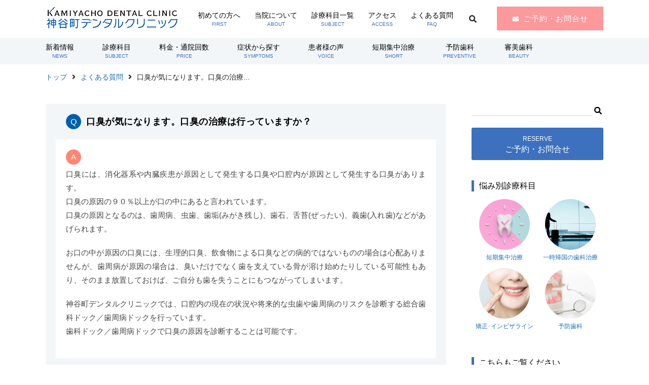

--- FILE ---
content_type: text/html; charset=UTF-8
request_url: https://kamiyacho-dc.jp/faq/bad-breath/
body_size: 11207
content:
<!doctype html><html dir="ltr" lang="ja" prefix="og: https://ogp.me/ns#" class="no-js"><head><meta charset="UTF-8">  <script>(function(w,d,s,l,i){w[l]=w[l]||[];w[l].push({'gtm.start':
new Date().getTime(),event:'gtm.js'});var f=d.getElementsByTagName(s)[0],
j=d.createElement(s),dl=l!='dataLayer'?'&l='+l:'';j.async=true;j.src=
'https://www.googletagmanager.com/gtm.js?id='+i+dl;f.parentNode.insertBefore(j,f);
})(window,document,'script','dataLayer','GTM-W6JBQ92');</script> <meta name="viewport" content="width=device-width,initial-scale=1.0,minimum-scale=1.0,maximum-scale=1.0,user-scalable=no"><meta name="viewport" content="width=device-width, initial-scale=1.0"><meta name="format-detection" content="telephone=no"><link href="//www.google-analytics.com" rel="dns-prefetch"><link href="https://kamiyacho-dc.jp/new/wp-content/themes/kamiyacho/img/favicon.ico" rel="shortcut icon"><link rel="stylesheet" href="https://kamiyacho-dc.jp/new/wp-content/themes/kamiyacho/css/reset.css"><link rel="stylesheet" href="https://kamiyacho-dc.jp/new/wp-content/themes/kamiyacho/css/common.css"><link rel="stylesheet" href="https://kamiyacho-dc.jp/new/wp-content/themes/kamiyacho/css/page.css" type="text/css" /><link rel="stylesheet" type="text/css" href="//cdn.jsdelivr.net/npm/slick-carousel@1.8.1/slick/slick-theme.css"><link href="https://use.fontawesome.com/releases/v5.6.1/css/all.css" rel="stylesheet"><link href="https://fonts.googleapis.com/css2?family=Raleway:wght@500&display=swap" rel="stylesheet"><link href="https://fonts.googleapis.com/css?family=Sawarabi+Mincho" rel="stylesheet"><link rel="stylesheet" type="text/css" href="//cdn.jsdelivr.net/npm/slick-carousel@1.8.1/slick/slick.css"><meta http-equiv="X-UA-Compatible" content="IE=edge,chrome=1"> <script src="https://ajax.googleapis.com/ajax/libs/jquery/3.3.1/jquery.min.js"></script> <script type="text/javascript" src="//cdn.jsdelivr.net/npm/slick-carousel@1.8.1/slick/slick.min.js"></script> <link rel="preconnect" href="https://fonts.googleapis.com"><link rel="preconnect" href="https://fonts.gstatic.com" crossorigin><style>img:is([sizes="auto" i], [sizes^="auto," i]) { contain-intrinsic-size: 3000px 1500px }</style><title>口臭が気になります。口臭の治療は行っていますか？ | よくあるご質問 | 神谷町デンタルクリニック</title><meta name="description" content="口臭が気になる方は、神谷町デンタルクリニックの歯周病ドックをお試しください。口腔内の現在の状況や将来的な虫歯や歯周病のリスクを診断する総合歯科ドック／歯周病ドックを行っています。なるべく抜歯をしない、短期集中治療に特化した歯科治療をご提案します。神谷町駅徒歩2分・虎ノ門駅徒歩8分" /><meta name="robots" content="max-snippet:-1, max-image-preview:large, max-video-preview:-1" /><link rel="canonical" href="https://kamiyacho-dc.jp/faq/bad-breath/" /><meta name="generator" content="All in One SEO (AIOSEO) 4.9.3" /><meta property="og:locale" content="ja_JP" /><meta property="og:site_name" content="神谷町デンタルクリニック" /><meta property="og:type" content="article" /><meta property="og:title" content="口臭が気になります。口臭の治療は行っていますか？ | よくあるご質問 | 神谷町デンタルクリニック" /><meta property="og:description" content="口臭が気になる方は、神谷町デンタルクリニックの歯周病ドックをお試しください。口腔内の現在の状況や将来的な虫歯や歯周病のリスクを診断する総合歯科ドック／歯周病ドックを行っています。なるべく抜歯をしない、短期集中治療に特化した歯科治療をご提案します。神谷町駅徒歩2分・虎ノ門駅徒歩8分" /><meta property="og:url" content="https://kamiyacho-dc.jp/faq/bad-breath/" /><meta property="article:published_time" content="2021-12-02T06:27:17+00:00" /><meta property="article:modified_time" content="2023-07-19T14:34:53+00:00" /><meta property="article:publisher" content="https://www.facebook.com/kamiyachodc" /><meta name="twitter:card" content="summary_large_image" /><meta name="twitter:site" content="@kamiyachodc" /><meta name="twitter:title" content="口臭が気になります。口臭の治療は行っていますか？ | よくあるご質問 | 神谷町デンタルクリニック" /><meta name="twitter:description" content="口臭が気になる方は、神谷町デンタルクリニックの歯周病ドックをお試しください。口腔内の現在の状況や将来的な虫歯や歯周病のリスクを診断する総合歯科ドック／歯周病ドックを行っています。なるべく抜歯をしない、短期集中治療に特化した歯科治療をご提案します。神谷町駅徒歩2分・虎ノ門駅徒歩8分" /><link rel="alternate" type="application/rss+xml" title="神谷町デンタルクリニック &raquo; ストーリー フィード" href="https://kamiyacho-dc.jp/web-stories/feed/"><link rel='stylesheet' id='sbi_styles-css' href='https://kamiyacho-dc.jp/new/wp-content/plugins/instagram-feed/css/sbi-styles.min.css?ver=6.10.0' media='all' /><link rel='stylesheet' id='wp-block-library-css' href='https://kamiyacho-dc.jp/new/wp-includes/css/dist/block-library/style.min.css?ver=6.8.3' media='all' /><style id='classic-theme-styles-inline-css' type='text/css'>/*! This file is auto-generated */
.wp-block-button__link{color:#fff;background-color:#32373c;border-radius:9999px;box-shadow:none;text-decoration:none;padding:calc(.667em + 2px) calc(1.333em + 2px);font-size:1.125em}.wp-block-file__button{background:#32373c;color:#fff;text-decoration:none}</style><link rel='stylesheet' id='aioseo/css/src/vue/standalone/blocks/table-of-contents/global.scss-css' href='https://kamiyacho-dc.jp/new/wp-content/plugins/all-in-one-seo-pack/dist/Lite/assets/css/table-of-contents/global.e90f6d47.css?ver=4.9.3' media='all' /><style id='global-styles-inline-css' type='text/css'>:root{--wp--preset--aspect-ratio--square: 1;--wp--preset--aspect-ratio--4-3: 4/3;--wp--preset--aspect-ratio--3-4: 3/4;--wp--preset--aspect-ratio--3-2: 3/2;--wp--preset--aspect-ratio--2-3: 2/3;--wp--preset--aspect-ratio--16-9: 16/9;--wp--preset--aspect-ratio--9-16: 9/16;--wp--preset--color--black: #000000;--wp--preset--color--cyan-bluish-gray: #abb8c3;--wp--preset--color--white: #ffffff;--wp--preset--color--pale-pink: #f78da7;--wp--preset--color--vivid-red: #cf2e2e;--wp--preset--color--luminous-vivid-orange: #ff6900;--wp--preset--color--luminous-vivid-amber: #fcb900;--wp--preset--color--light-green-cyan: #7bdcb5;--wp--preset--color--vivid-green-cyan: #00d084;--wp--preset--color--pale-cyan-blue: #8ed1fc;--wp--preset--color--vivid-cyan-blue: #0693e3;--wp--preset--color--vivid-purple: #9b51e0;--wp--preset--gradient--vivid-cyan-blue-to-vivid-purple: linear-gradient(135deg,rgba(6,147,227,1) 0%,rgb(155,81,224) 100%);--wp--preset--gradient--light-green-cyan-to-vivid-green-cyan: linear-gradient(135deg,rgb(122,220,180) 0%,rgb(0,208,130) 100%);--wp--preset--gradient--luminous-vivid-amber-to-luminous-vivid-orange: linear-gradient(135deg,rgba(252,185,0,1) 0%,rgba(255,105,0,1) 100%);--wp--preset--gradient--luminous-vivid-orange-to-vivid-red: linear-gradient(135deg,rgba(255,105,0,1) 0%,rgb(207,46,46) 100%);--wp--preset--gradient--very-light-gray-to-cyan-bluish-gray: linear-gradient(135deg,rgb(238,238,238) 0%,rgb(169,184,195) 100%);--wp--preset--gradient--cool-to-warm-spectrum: linear-gradient(135deg,rgb(74,234,220) 0%,rgb(151,120,209) 20%,rgb(207,42,186) 40%,rgb(238,44,130) 60%,rgb(251,105,98) 80%,rgb(254,248,76) 100%);--wp--preset--gradient--blush-light-purple: linear-gradient(135deg,rgb(255,206,236) 0%,rgb(152,150,240) 100%);--wp--preset--gradient--blush-bordeaux: linear-gradient(135deg,rgb(254,205,165) 0%,rgb(254,45,45) 50%,rgb(107,0,62) 100%);--wp--preset--gradient--luminous-dusk: linear-gradient(135deg,rgb(255,203,112) 0%,rgb(199,81,192) 50%,rgb(65,88,208) 100%);--wp--preset--gradient--pale-ocean: linear-gradient(135deg,rgb(255,245,203) 0%,rgb(182,227,212) 50%,rgb(51,167,181) 100%);--wp--preset--gradient--electric-grass: linear-gradient(135deg,rgb(202,248,128) 0%,rgb(113,206,126) 100%);--wp--preset--gradient--midnight: linear-gradient(135deg,rgb(2,3,129) 0%,rgb(40,116,252) 100%);--wp--preset--font-size--small: 13px;--wp--preset--font-size--medium: 20px;--wp--preset--font-size--large: 36px;--wp--preset--font-size--x-large: 42px;--wp--preset--spacing--20: 0.44rem;--wp--preset--spacing--30: 0.67rem;--wp--preset--spacing--40: 1rem;--wp--preset--spacing--50: 1.5rem;--wp--preset--spacing--60: 2.25rem;--wp--preset--spacing--70: 3.38rem;--wp--preset--spacing--80: 5.06rem;--wp--preset--shadow--natural: 6px 6px 9px rgba(0, 0, 0, 0.2);--wp--preset--shadow--deep: 12px 12px 50px rgba(0, 0, 0, 0.4);--wp--preset--shadow--sharp: 6px 6px 0px rgba(0, 0, 0, 0.2);--wp--preset--shadow--outlined: 6px 6px 0px -3px rgba(255, 255, 255, 1), 6px 6px rgba(0, 0, 0, 1);--wp--preset--shadow--crisp: 6px 6px 0px rgba(0, 0, 0, 1);}:where(.is-layout-flex){gap: 0.5em;}:where(.is-layout-grid){gap: 0.5em;}body .is-layout-flex{display: flex;}.is-layout-flex{flex-wrap: wrap;align-items: center;}.is-layout-flex > :is(*, div){margin: 0;}body .is-layout-grid{display: grid;}.is-layout-grid > :is(*, div){margin: 0;}:where(.wp-block-columns.is-layout-flex){gap: 2em;}:where(.wp-block-columns.is-layout-grid){gap: 2em;}:where(.wp-block-post-template.is-layout-flex){gap: 1.25em;}:where(.wp-block-post-template.is-layout-grid){gap: 1.25em;}.has-black-color{color: var(--wp--preset--color--black) !important;}.has-cyan-bluish-gray-color{color: var(--wp--preset--color--cyan-bluish-gray) !important;}.has-white-color{color: var(--wp--preset--color--white) !important;}.has-pale-pink-color{color: var(--wp--preset--color--pale-pink) !important;}.has-vivid-red-color{color: var(--wp--preset--color--vivid-red) !important;}.has-luminous-vivid-orange-color{color: var(--wp--preset--color--luminous-vivid-orange) !important;}.has-luminous-vivid-amber-color{color: var(--wp--preset--color--luminous-vivid-amber) !important;}.has-light-green-cyan-color{color: var(--wp--preset--color--light-green-cyan) !important;}.has-vivid-green-cyan-color{color: var(--wp--preset--color--vivid-green-cyan) !important;}.has-pale-cyan-blue-color{color: var(--wp--preset--color--pale-cyan-blue) !important;}.has-vivid-cyan-blue-color{color: var(--wp--preset--color--vivid-cyan-blue) !important;}.has-vivid-purple-color{color: var(--wp--preset--color--vivid-purple) !important;}.has-black-background-color{background-color: var(--wp--preset--color--black) !important;}.has-cyan-bluish-gray-background-color{background-color: var(--wp--preset--color--cyan-bluish-gray) !important;}.has-white-background-color{background-color: var(--wp--preset--color--white) !important;}.has-pale-pink-background-color{background-color: var(--wp--preset--color--pale-pink) !important;}.has-vivid-red-background-color{background-color: var(--wp--preset--color--vivid-red) !important;}.has-luminous-vivid-orange-background-color{background-color: var(--wp--preset--color--luminous-vivid-orange) !important;}.has-luminous-vivid-amber-background-color{background-color: var(--wp--preset--color--luminous-vivid-amber) !important;}.has-light-green-cyan-background-color{background-color: var(--wp--preset--color--light-green-cyan) !important;}.has-vivid-green-cyan-background-color{background-color: var(--wp--preset--color--vivid-green-cyan) !important;}.has-pale-cyan-blue-background-color{background-color: var(--wp--preset--color--pale-cyan-blue) !important;}.has-vivid-cyan-blue-background-color{background-color: var(--wp--preset--color--vivid-cyan-blue) !important;}.has-vivid-purple-background-color{background-color: var(--wp--preset--color--vivid-purple) !important;}.has-black-border-color{border-color: var(--wp--preset--color--black) !important;}.has-cyan-bluish-gray-border-color{border-color: var(--wp--preset--color--cyan-bluish-gray) !important;}.has-white-border-color{border-color: var(--wp--preset--color--white) !important;}.has-pale-pink-border-color{border-color: var(--wp--preset--color--pale-pink) !important;}.has-vivid-red-border-color{border-color: var(--wp--preset--color--vivid-red) !important;}.has-luminous-vivid-orange-border-color{border-color: var(--wp--preset--color--luminous-vivid-orange) !important;}.has-luminous-vivid-amber-border-color{border-color: var(--wp--preset--color--luminous-vivid-amber) !important;}.has-light-green-cyan-border-color{border-color: var(--wp--preset--color--light-green-cyan) !important;}.has-vivid-green-cyan-border-color{border-color: var(--wp--preset--color--vivid-green-cyan) !important;}.has-pale-cyan-blue-border-color{border-color: var(--wp--preset--color--pale-cyan-blue) !important;}.has-vivid-cyan-blue-border-color{border-color: var(--wp--preset--color--vivid-cyan-blue) !important;}.has-vivid-purple-border-color{border-color: var(--wp--preset--color--vivid-purple) !important;}.has-vivid-cyan-blue-to-vivid-purple-gradient-background{background: var(--wp--preset--gradient--vivid-cyan-blue-to-vivid-purple) !important;}.has-light-green-cyan-to-vivid-green-cyan-gradient-background{background: var(--wp--preset--gradient--light-green-cyan-to-vivid-green-cyan) !important;}.has-luminous-vivid-amber-to-luminous-vivid-orange-gradient-background{background: var(--wp--preset--gradient--luminous-vivid-amber-to-luminous-vivid-orange) !important;}.has-luminous-vivid-orange-to-vivid-red-gradient-background{background: var(--wp--preset--gradient--luminous-vivid-orange-to-vivid-red) !important;}.has-very-light-gray-to-cyan-bluish-gray-gradient-background{background: var(--wp--preset--gradient--very-light-gray-to-cyan-bluish-gray) !important;}.has-cool-to-warm-spectrum-gradient-background{background: var(--wp--preset--gradient--cool-to-warm-spectrum) !important;}.has-blush-light-purple-gradient-background{background: var(--wp--preset--gradient--blush-light-purple) !important;}.has-blush-bordeaux-gradient-background{background: var(--wp--preset--gradient--blush-bordeaux) !important;}.has-luminous-dusk-gradient-background{background: var(--wp--preset--gradient--luminous-dusk) !important;}.has-pale-ocean-gradient-background{background: var(--wp--preset--gradient--pale-ocean) !important;}.has-electric-grass-gradient-background{background: var(--wp--preset--gradient--electric-grass) !important;}.has-midnight-gradient-background{background: var(--wp--preset--gradient--midnight) !important;}.has-small-font-size{font-size: var(--wp--preset--font-size--small) !important;}.has-medium-font-size{font-size: var(--wp--preset--font-size--medium) !important;}.has-large-font-size{font-size: var(--wp--preset--font-size--large) !important;}.has-x-large-font-size{font-size: var(--wp--preset--font-size--x-large) !important;}
:where(.wp-block-post-template.is-layout-flex){gap: 1.25em;}:where(.wp-block-post-template.is-layout-grid){gap: 1.25em;}
:where(.wp-block-columns.is-layout-flex){gap: 2em;}:where(.wp-block-columns.is-layout-grid){gap: 2em;}
:root :where(.wp-block-pullquote){font-size: 1.5em;line-height: 1.6;}</style><link rel='stylesheet' id='contact-form-7-css' href='https://kamiyacho-dc.jp/new/wp-content/plugins/contact-form-7/includes/css/styles.css?ver=6.1.4' media='all' /><link rel='stylesheet' id='normalize-css' href='https://kamiyacho-dc.jp/new/wp-content/themes/kamiyacho/normalize.css?ver=1.0' media='all' /><link rel='stylesheet' id='html5blank-css' href='https://kamiyacho-dc.jp/new/wp-content/themes/kamiyacho/style.css?ver=1.0' media='all' /> <script type="text/javascript" src="https://kamiyacho-dc.jp/new/wp-content/themes/kamiyacho/js/lib/conditionizr-4.3.0.min.js?ver=4.3.0&#039; async charset=&#039;UTF-8" id="conditionizr-js"></script> <script type="text/javascript" src="https://kamiyacho-dc.jp/new/wp-content/themes/kamiyacho/js/lib/modernizr-2.7.1.min.js?ver=2.7.1&#039; async charset=&#039;UTF-8" id="modernizr-js"></script> <script type="text/javascript" src="https://kamiyacho-dc.jp/new/wp-includes/js/jquery/jquery.min.js?ver=3.7.1" id="jquery-core-js"></script> <script type="text/javascript" src="https://kamiyacho-dc.jp/new/wp-includes/js/jquery/jquery-migrate.min.js?ver=3.4.1&#039; async charset=&#039;UTF-8" id="jquery-migrate-js"></script> <script type="text/javascript" src="https://kamiyacho-dc.jp/new/wp-content/themes/kamiyacho/js/scripts.js?ver=1.0.0&#039; async charset=&#039;UTF-8" id="html5blankscripts-js"></script> <link rel="https://api.w.org/" href="https://kamiyacho-dc.jp/wp-json/" /><link rel="alternate" title="JSON" type="application/json" href="https://kamiyacho-dc.jp/wp-json/wp/v2/faq/2725" /><link rel="alternate" title="oEmbed (JSON)" type="application/json+oembed" href="https://kamiyacho-dc.jp/wp-json/oembed/1.0/embed?url=https%3A%2F%2Fkamiyacho-dc.jp%2Ffaq%2Fbad-breath%2F" /><link rel="alternate" title="oEmbed (XML)" type="text/xml+oembed" href="https://kamiyacho-dc.jp/wp-json/oembed/1.0/embed?url=https%3A%2F%2Fkamiyacho-dc.jp%2Ffaq%2Fbad-breath%2F&#038;format=xml" /> <noscript><style>.lazyload[data-src]{display:none !important;}</style></noscript><style>.lazyload{background-image:none !important;}.lazyload:before{background-image:none !important;}</style></head><body> <noscript><iframe src="https://www.googletagmanager.com/ns.html?id=GTM-W6JBQ92"
height="0" width="0" style="display:none;visibility:hidden"></iframe></noscript><header><div class="inner"><div class="logo"><a href="https://kamiyacho-dc.jp/"><img src="[data-uri]" alt="神谷町デンタルクリニック" data-src="https://kamiyacho-dc.jp/new/wp-content/themes/kamiyacho/img/logo.png" decoding="async" class="lazyload" data-eio-rwidth="262" data-eio-rheight="50"><noscript><img src="https://kamiyacho-dc.jp/new/wp-content/themes/kamiyacho/img/logo.png" alt="神谷町デンタルクリニック" data-eio="l"></noscript></a></div><div class="sp_first"><a href="https://plus.dentamap.jp/apl/netuser/?id=2524" data-ga-category="Traffic" data-ga-action="Reservation" data-ga-label="First time" class="first-appoint"><i class="fas fa-tooth"></i> 初診予約</a></div><div class="mnavi"><div class="mnavi_inner"><div class="smpheadl"><p>平 日  10:00～14:00 15:30～17:30<br> 土 曜  10:00～14:00 15:00～17:00</p></div><div class="smpheadr"> <a href="https://kamiyacho-dc.jp/appointment/"><i class="fas fa-calendar"></i> ご予約・お問合せ</a></div><div class="clear"><hr /></div><ul><li><a href="https://kamiyacho-dc.jp/first/">初めての方へ<br /><span>FIRST</span></a></li><li><a href="https://kamiyacho-dc.jp/about/">当院について<br /><span>ABOUT</span></a></li><li><a href="https://kamiyacho-dc.jp/subject/">診療科目一覧<br /><span>SUBJECT</span></a></li><li><a href="https://kamiyacho-dc.jp/access/">アクセス<br /><span>ACCESS</span></a></li><li><a href="https://kamiyacho-dc.jp/faq/">よくある質問<br /><span>FAQ</span></a></li></ul><div class="clear"><hr /></div><div class="head-sub"><div class="inner"><ul><li><a href="https://kamiyacho-dc.jp/news/">新着情報<br /><span>NEWS</span></a></li><li><a href="https://kamiyacho-dc.jp/subject/">診療科目<br /><span>SUBJECT</span></a> <span class="sp-sub-nav"></span><div class="sub-menu"><div class="sinner"><ul><li><a href="https://kamiyacho-dc.jp/subject/cavity/">虫歯治療</a></li></ul><ul><li><a href="https://kamiyacho-dc.jp/subject/root-canal-treatment/">根管治療</a></li></ul><ul><li><a href="https://kamiyacho-dc.jp/subject/dental-checkup/">歯周病ドック</a></li></ul><ul><li><a href="https://kamiyacho-dc.jp/subject/ceramic/">セラミック治療</a></li></ul><ul><li><a href="https://kamiyacho-dc.jp/subject/occlusion/">噛み合わせ治療</a></li></ul><ul><li><a href="https://kamiyacho-dc.jp/subject/whitening/">ホワイトニング</a></li></ul><ul><li><a href="https://kamiyacho-dc.jp/subject/invisalign/">インビザライン</a></li></ul><div class="clear"><hr /></div></div></div></li><li><a href="https://kamiyacho-dc.jp/price/">料金・通院回数<br /><span>PRICE</span></a></li><li><a href="https://kamiyacho-dc.jp/symptoms/">症状から探す<br /><span>SYMPTOMS</span></a></li><li><a href="https://kamiyacho-dc.jp/voices/">患者様の声<br /><span>VOICE</span></a></li><li><a href="https://kamiyacho-dc.jp/short/">短期集中治療<br /><span>SHORT</span></a></li><li><a href="https://kamiyacho-dc.jp/preventive/">予防歯科<br /> <span>PREVENTIVE</span></a></li><li><a href="https://kamiyacho-dc.jp/orthodontics/">審美歯科<br /> <span>BEAUTY</span></a></li></ul></div></div><div class="smpbottom"><img src="[data-uri]" alt="神谷町デンタルクリニック" data-src="https://kamiyacho-dc.jp/new/wp-content/themes/kamiyacho/img/logol.jpg" decoding="async" class="lazyload" data-eio-rwidth="330" data-eio-rheight="117"><noscript><img src="https://kamiyacho-dc.jp/new/wp-content/themes/kamiyacho/img/logol.jpg" alt="神谷町デンタルクリニック" data-eio="l"></noscript><p>Mail: info@kamiyacho-dc.jp</p><form role="search" method="get" id="searchform" class="searchform" action="https://kamiyacho-dc.jp/"> <input type="text" value="" name="s" id="s"> <input type="submit" id="searchsubmit" value="検索"></form></div></div><div class="nav-drawer"><div class="nav_toggle"><span></span></div></div></div><div class="h_search"><i class="fas fa-search"></i></div><p class="h_btn"><a href="https://kamiyacho-dc.jp/appointment/">ご予約・お問合せ</a></p></div><div class="searchbox"><div class="inner"><form role="search" method="get" id="searchform" class="searchform" action="https://kamiyacho-dc.jp/"> <input type="text" value="" name="s" id="s"> <input type="submit" id="searchsubmit" value="検索"></form></div></div></header><div class="main"><div class="breadcrumbs"><div class="inner"><ul><li><a href="https://kamiyacho-dc.jp/">トップ</a></li><li><a href="https://kamiyacho-dc.jp/faq/">よくある質問</a></li><li> 口臭が気になります。口臭の治療...</li></ul></div></div> <script type="application/ld+json">{
  "@context": "https://schema.org",
  "@type": "BreadcrumbList",
  "itemListElement": [{
    "@type": "ListItem",
    "position": 1,
    "name": "トップ",
    "item": "https://kamiyacho-dc.jp/"
  },{
    "@type": "ListItem",
    "position": 2,
    "name": "よくある質問",
    "item": "https://kamiyacho-dc.jp/faq/"
  },{
    "@type": "ListItem",
    "position": 3,
    "name": "口臭が気になります。口臭の治療は行っていますか？",
    "item": "https://kamiyacho-dc.jp/faq/bad-breath/"
  }]
}</script> <div id="wrapper"><div class="inner"><main><article id="faq"><div id="single"><div class="faq_box"><h1><span>Q</span>口臭が気になります。口臭の治療は行っていますか？</h1><div class="ans_box"> <span>A</span><p>口臭には、消化器系や内臓疾患が原因として発生する口臭や口腔内が原因として発生する口臭があります。<br /> 口臭の原因の９０％以上が口の中にあると言われています。<br /> 口臭の原因となるのは、歯周病、虫歯、歯垢(みがき残し)、歯石、舌苔(ぜったい)、義歯(入れ歯)などがあげられます。</p><p>お口の中が原因の口臭には、生理的口臭、飲食物による口臭などの病的ではないものの場合は心配ありませんが、歯周病が原因の場合は、臭いだけでなく歯を支えている骨が溶け始めたりしている可能性もあり、そのまま放置しておけば、ご自分も歯を失うことにもつながってしまいます。</p><p>神谷町デンタルクリニックでは、口腔内の現在の状況や将来的な虫歯や歯周病のリスクを診断する総合歯科ドック／歯周病ドックを行っています。<br /> 歯科ドック／歯周病ドックで口臭の原因を診断することは可能です。</p></div></div><h2>院長コメント</h2><div class="f_doctor"><p> 仕事の中核を担う30代以降で気を付けなければいけないことは、歯周病です。<br /> <br /> 日本では30代以降の歯周病罹患率が80％と報告されており、積極的に歯のケアを行わないと、将来的に歯を失う結果を招いてしまいます。<br /> <br /> 歯周病は痛みを伴う虫歯と異なり、知らない間に症状が進行します。歯ぐきの腫れや出血、口臭がひどくなってきた程度ではなかなか自分からは受診しない人が大半です。<br /> <br /> 30歳を過ぎている方には、歯周病ドック・総合歯科ドックの受診をおすすめしております。神谷町デンタルクリニックの歯周病ドックでは、今の状態が続いた場合15年後に歯周病で失う可能性のある歯の数を算定しております。<br /> <br /> 神谷町デンタルクリニックでは、あなたの健康を損なわないためのお口から始まるサポートをさせていただきます。</p></div><div class="link1"><a href="https://kamiyacho-dc.jp/preventive/">予防歯科の詳細はコチラ</a></div><h2>その他のよくある質問</h2><ul><li><a href="https://kamiyacho-dc.jp/faq/root-specialist/">根管治療は専門医を受診すべきですか？</a></li><li><a href="https://kamiyacho-dc.jp/faq/second-opinion/">他院で神経を抜いた歯が痛みます。診てもらえますか？</a></li><li><a href="https://kamiyacho-dc.jp/faq/root-canal-pain/">根管治療の痛みはありますか？</a></li><li><a href="https://kamiyacho-dc.jp/faq/short-tokyo/">地方在住ですが、東京出張の際に治療を行うことは可能ですか？</a></li><li><a href="https://kamiyacho-dc.jp/faq/oneday-all/">歯医者に行く時間が取れません。一日で全部治せますか？</a></li></ul><div class="link1"><a href="https://kamiyacho-dc.jp/faq/">よくある質問一覧</a></div></div></article><div class="box3"><ul><li> <a href="https://kamiyacho-dc.jp/subject/dental-checkup/"><img src="[data-uri]"  alt="" decoding="async"   data-src="https://kamiyacho-dc.jp/new/wp-content/uploads/2021/12/ThinkstockPhotos-531326218.jpg" data-srcset="https://kamiyacho-dc.jp/new/wp-content/uploads/2021/12/ThinkstockPhotos-531326218.jpg 700w, https://kamiyacho-dc.jp/new/wp-content/uploads/2021/12/ThinkstockPhotos-531326218-250x167.jpg 250w, https://kamiyacho-dc.jp/new/wp-content/uploads/2021/12/ThinkstockPhotos-531326218-120x80.jpg 120w" data-sizes="auto" class="lazyload" data-eio-rwidth="700" data-eio-rheight="467" /><noscript><img src="https://kamiyacho-dc.jp/new/wp-content/uploads/2021/12/ThinkstockPhotos-531326218.jpg"  alt="" decoding="async" srcset="https://kamiyacho-dc.jp/new/wp-content/uploads/2021/12/ThinkstockPhotos-531326218.jpg 700w, https://kamiyacho-dc.jp/new/wp-content/uploads/2021/12/ThinkstockPhotos-531326218-250x167.jpg 250w, https://kamiyacho-dc.jp/new/wp-content/uploads/2021/12/ThinkstockPhotos-531326218-120x80.jpg 120w" sizes="(max-width: 700px) 100vw, 700px" data-eio="l" /></noscript>歯周病ドック</a></li><li> <a href="https://kamiyacho-dc.jp/subject/periodontal-desease/"><img src="[data-uri]"  alt="" decoding="async"   data-src="https://kamiyacho-dc.jp/new/wp-content/uploads/2021/12/main_periodontal.jpg" data-srcset="https://kamiyacho-dc.jp/new/wp-content/uploads/2021/12/main_periodontal.jpg 430w, https://kamiyacho-dc.jp/new/wp-content/uploads/2021/12/main_periodontal-250x174.jpg 250w, https://kamiyacho-dc.jp/new/wp-content/uploads/2021/12/main_periodontal-120x84.jpg 120w" data-sizes="auto" class="lazyload" data-eio-rwidth="430" data-eio-rheight="300" /><noscript><img src="https://kamiyacho-dc.jp/new/wp-content/uploads/2021/12/main_periodontal.jpg"  alt="" decoding="async" srcset="https://kamiyacho-dc.jp/new/wp-content/uploads/2021/12/main_periodontal.jpg 430w, https://kamiyacho-dc.jp/new/wp-content/uploads/2021/12/main_periodontal-250x174.jpg 250w, https://kamiyacho-dc.jp/new/wp-content/uploads/2021/12/main_periodontal-120x84.jpg 120w" sizes="(max-width: 430px) 100vw, 430px" data-eio="l" /></noscript>歯周病治療</a></li><li> <a href="https://kamiyacho-dc.jp/subject/cleaning/"><img src="[data-uri]"  alt="" decoding="async"   data-src="https://kamiyacho-dc.jp/new/wp-content/uploads/2021/12/img_teeth-700x394.jpg" data-srcset="https://kamiyacho-dc.jp/new/wp-content/uploads/2021/12/img_teeth-700x394.jpg 700w, https://kamiyacho-dc.jp/new/wp-content/uploads/2021/12/img_teeth-250x141.jpg 250w, https://kamiyacho-dc.jp/new/wp-content/uploads/2021/12/img_teeth-768x432.jpg 768w, https://kamiyacho-dc.jp/new/wp-content/uploads/2021/12/img_teeth-120x68.jpg 120w, https://kamiyacho-dc.jp/new/wp-content/uploads/2021/12/img_teeth.jpg 1200w" data-sizes="auto" class="lazyload" data-eio-rwidth="700" data-eio-rheight="394" /><noscript><img src="https://kamiyacho-dc.jp/new/wp-content/uploads/2021/12/img_teeth-700x394.jpg"  alt="" decoding="async" srcset="https://kamiyacho-dc.jp/new/wp-content/uploads/2021/12/img_teeth-700x394.jpg 700w, https://kamiyacho-dc.jp/new/wp-content/uploads/2021/12/img_teeth-250x141.jpg 250w, https://kamiyacho-dc.jp/new/wp-content/uploads/2021/12/img_teeth-768x432.jpg 768w, https://kamiyacho-dc.jp/new/wp-content/uploads/2021/12/img_teeth-120x68.jpg 120w, https://kamiyacho-dc.jp/new/wp-content/uploads/2021/12/img_teeth.jpg 1200w" sizes="(max-width: 700px) 100vw, 700px" data-eio="l" /></noscript>クリーニング</a></li></ul></div><div class="clear"><hr /></div></main><aside><div class="sidebar-widget"><div class="widget_nav_menu"><form class="search" method="get" action="https://kamiyacho-dc.jp" role="search"> <input class="search-input" type="search" name="s"> <button class="search-submit" type="submit" role="button"><i class="fas fa-search"></i></button></form><div class="side_cv"> <a href="https://kamiyacho-dc.jp/appointment/"><span>RESERVE</span><br />ご予約・お問合せ</a></div><div class="aside_service"><h3>悩み別診療科目</h3><ul><li><a href="https://kamiyacho-dc.jp/short/"><img src="[data-uri]" data-src="https://kamiyacho-dc.jp/new/wp-content/themes/kamiyacho/img/img_short.jpg" decoding="async" class="lazyload" data-eio-rwidth="1200" data-eio-rheight="800" /><noscript><img src="https://kamiyacho-dc.jp/new/wp-content/themes/kamiyacho/img/img_short.jpg" data-eio="l" /></noscript>短期集中治療</a></li><li><a href="https://kamiyacho-dc.jp/temporary-return/"><img src="[data-uri]" data-src="https://kamiyacho-dc.jp/new/wp-content/themes/kamiyacho/img/img_abroad.jpg" decoding="async" class="lazyload" data-eio-rwidth="1200" data-eio-rheight="675" /><noscript><img src="https://kamiyacho-dc.jp/new/wp-content/themes/kamiyacho/img/img_abroad.jpg" data-eio="l" /></noscript>一時帰国の歯科治療</a></li><li><a href="https://kamiyacho-dc.jp/orthodontics/"><img src="[data-uri]" data-src="https://kamiyacho-dc.jp/new/wp-content/themes/kamiyacho/img/img_teeth.jpg" decoding="async" class="lazyload" data-eio-rwidth="1200" data-eio-rheight="675" /><noscript><img src="https://kamiyacho-dc.jp/new/wp-content/themes/kamiyacho/img/img_teeth.jpg" data-eio="l" /></noscript>矯正･インビザライン</a></li><li><a href="https://kamiyacho-dc.jp/preventive/"><img src="[data-uri]" data-src="https://kamiyacho-dc.jp/new/wp-content/themes/kamiyacho/img/img_teeth2.jpg" decoding="async" class="lazyload" data-eio-rwidth="1200" data-eio-rheight="800" /><noscript><img src="https://kamiyacho-dc.jp/new/wp-content/themes/kamiyacho/img/img_teeth2.jpg" data-eio="l" /></noscript>予防歯科</a></li></ul><div class="clear"><hr /></div></div><div class="aside_menu"><h3>こちらもご覧ください</h3><ul><li><a href="https://kamiyacho-dc.jp/first/">初めての方へ</a></li><li><a href="https://kamiyacho-dc.jp/price/">料金</a></li><li><a href="https://kamiyacho-dc.jp/subject/">診療科目</a></li><li><a href="https://kamiyacho-dc.jp/about/">当院について</a></li></ul></div><div class="aside_news"><h3>新着情報</h3><ul><li><a href="https://kamiyacho-dc.jp/info/4143/">2025年年末年始の休診のお知らせ</a></li><li><a href="https://kamiyacho-dc.jp/info/4138/">10月＆11月休診のお知らせ</a></li><li><a href="https://kamiyacho-dc.jp/info/4129/">9月休診のお知らせ</a></li><li><a href="https://kamiyacho-dc.jp/info/4090/">2025年8月(お盆期間)の休診について</a></li><li><a href="https://kamiyacho-dc.jp/info/3957/">小児期からの歯の健康を守るために ー 勉強会に参加しました</a></li></ul><p class="linkr"><a href="https://kamiyacho-dc.jp/news/">新着情報一覧</a></p><h3>コラム</h3><ul><li><a href="https://kamiyacho-dc.jp/column/4167/">大人になって歯並び、変わった気がすると感じた方へ。原因やチェ...</a></li><li><a href="https://kamiyacho-dc.jp/column/4163/">50代・60代・70代から考えるインビザライン矯正</a></li><li><a href="https://kamiyacho-dc.jp/column/4155/">一時帰国で歯医者を受診しようと考えている方への注意点、クリニ...</a></li><li><a href="https://kamiyacho-dc.jp/column/4151/">20代の若いうちに矯正治療を行うメリット＆おすすめする理由</a></li><li><a href="https://kamiyacho-dc.jp/column/4146/">女性が妊娠前に矯正治療をしておくべき理由</a></li></ul><p class="linkr"><a href="https://kamiyacho-dc.jp/column/">歯医者コラム一覧</a></p></div></div></div></aside><div class="clear"><hr /></div></div></div><section id="footer_cta"><div class="cta_l"><p><img src="[data-uri]" alt="神谷町デンタルクリニック" data-src="https://kamiyacho-dc.jp/new/wp-content/themes/kamiyacho/img/logol.jpg" decoding="async" class="lazyload" data-eio-rwidth="330" data-eio-rheight="117" /><noscript><img src="https://kamiyacho-dc.jp/new/wp-content/themes/kamiyacho/img/logol.jpg" alt="神谷町デンタルクリニック" data-eio="l" /></noscript></p><p>〒105-0001<br /> 東京都港区虎ノ門3-7-11<br /> 神谷町アネックス2号館 2F</p><p>神谷町駅から徒歩2分･虎ノ門駅から徒歩8分</p></div><div class="cta_c"> <iframe  width="600" height="600" frameborder="0" style="border:0" allowfullscreen loading="lazy" data-src="https://www.google.com/maps/embed?pb=!1m14!1m8!1m3!1d12966.029176643824!2d139.74623!3d35.664509!3m2!1i1024!2i768!4f13.1!3m3!1m2!1s0x0%3A0xaabae493f74f5e8c!2z56We6LC355S644OH44Oz44K_44Or44Kv44Oq44OL44OD44Kv!5e0!3m2!1sja!2sjp!4v1540292739637" class="lazyload"></iframe></div><div class="cta_r"><p><a href="tel:0368092880" data-ga-category="Traffic" data-ga-action="Phone" data-ga-label="03-6809-2880" class="tel-appoint"><img src="[data-uri]" alt="03-6809-2880" data-src="https://kamiyacho-dc.jp/new/wp-content/themes/kamiyacho/img/totel.png" decoding="async" class="lazyload" data-eio-rwidth="290" data-eio-rheight="40" /><noscript><img src="https://kamiyacho-dc.jp/new/wp-content/themes/kamiyacho/img/totel.png" alt="03-6809-2880" data-eio="l" /></noscript></a></p><h3>診療時間</h3><p>平 日  10:00～14:00、15:30～18:00<br /> 土 曜  10:00～14:00、15:00～17:00</p><h3>休診日</h3><p>木曜、日曜、祝日休診</p><p>メールお問合せ：info@kamiyacho-dc.jp</p> <a href="https://kamiyacho-dc.jp/appointment/" class="f_cta">ご予約・お問合せ<br /> <span class="en">RESERVATION</span></a></div><div class="clear"><hr /></div></section></div><footer><div class="inner"><nav><ul><li><a href="https://kamiyacho-dc.jp/">TOP</a></li><li><a href="https://kamiyacho-dc.jp/short/">短期集中治療<span>short term</span></a></li><li><a href="https://kamiyacho-dc.jp/preventive/">予防歯科<span>preventive</span></a></li><li><a href="https://kamiyacho-dc.jp/orthodontics/">矯正歯科・審美歯科<span>orthodontics</span></a></li><li><a href="https://kamiyacho-dc.jp/temporary-return/">一時帰国･渡航前の歯科<span>temporary-return</span></a></li><li><a href="https://kamiyacho-dc.jp/en/">English</a></li></ul><ul><li><a href="https://kamiyacho-dc.jp/first/">初めての方へ<span>for beginner</span></a></li><li><a href="https://kamiyacho-dc.jp/about/">当院について<span>about us</span></a></li><li><a href="https://kamiyacho-dc.jp/news/">新着情報<span>news</span></a></li><li><a href="https://kamiyacho-dc.jp/access/">アクセス<span>access</span></a></li></ul><ul><li><a href="https://kamiyacho-dc.jp/subject/">診療科目一覧<span>subject</span></a></li><li><a href="https://kamiyacho-dc.jp/symptoms/">症状から探す<span>search from symptoms</span></a></li><li><a href="https://kamiyacho-dc.jp/price/">料金<span>price</span></a></li><li><a href="https://kamiyacho-dc.jp/faq">よくある質問<span>faq</span></a></li><li><a href="https://kamiyacho-dc.jp/voices/">患者様の声<span>customer voice</span></a></li></ul><ul><li><a href="https://kamiyacho-dc.jp/appointment/">予約<span>appointment</span></a></li><li><a href="https://kamiyacho-dc.jp/contact/">治療に関するお問合せ<span>contact</span></a></li><li><a href="https://kamiyacho-dc.jp/request/">取材･講演依頼<span>request</span></a></li><li><a href="https://kamiyacho-dc.jp/recruit/">求人情報<span>recruit</span></a></li><li><a href="https://kamiyacho-dc.jp/privacy/">プライバシー<span>privacy</span></a></li><li><a href="https://kamiyacho-dc.jp/sitemaps/">サイトマップ<span>sitemap</span></a></li></ul></nav><div class="clear"><hr /></div><p class="copyright"> &copy; 2026 Copyright 神谷町デンタルクリニック</p></div></footer><div id="page_top"><a href="#"></a></div> <script>$('.topmain_img_slick').slick({
    autoplay: true,
    slidesToShow: 1,
    slidesToScroll: 1,
    arrows: false,
    fade: true,
    autoplaySpeed: 5000,
    speed: 2000,
});
if ($(window).width() <= 768) {
  $('.sp-slide').slick({
      autoplay: true,
      slidesToShow: 1,
      slidesToScroll: 1,
      arrows: true,
  });
}</script>  <script type="text/javascript" id="hs-script-loader" async defer src="//js.hs-scripts.com/9439974.js"></script>  <script type="speculationrules">{"prefetch":[{"source":"document","where":{"and":[{"href_matches":"\/*"},{"not":{"href_matches":["\/new\/wp-*.php","\/new\/wp-admin\/*","\/new\/wp-content\/uploads\/*","\/new\/wp-content\/*","\/new\/wp-content\/plugins\/*","\/new\/wp-content\/themes\/kamiyacho\/*","\/*\\?(.+)"]}},{"not":{"selector_matches":"a[rel~=\"nofollow\"]"}},{"not":{"selector_matches":".no-prefetch, .no-prefetch a"}}]},"eagerness":"conservative"}]}</script>  <script type="text/javascript">var sbiajaxurl = "https://kamiyacho-dc.jp/new/wp-admin/admin-ajax.php";</script> <script type="text/javascript" id="eio-lazy-load-js-before">var eio_lazy_vars = {"exactdn_domain":"","skip_autoscale":0,"bg_min_dpr":1.100000000000000088817841970012523233890533447265625,"threshold":0,"use_dpr":1};</script> <script type="text/javascript" src="https://kamiyacho-dc.jp/new/wp-content/plugins/ewww-image-optimizer/includes/lazysizes.min.js?ver=831&#039; async charset=&#039;UTF-8" id="eio-lazy-load-js" async="async" data-wp-strategy="async"></script> <script type="text/javascript" src="https://kamiyacho-dc.jp/new/wp-includes/js/dist/hooks.min.js?ver=4d63a3d491d11ffd8ac6&#039; async charset=&#039;UTF-8" id="wp-hooks-js"></script> <script type="text/javascript" src="https://kamiyacho-dc.jp/new/wp-includes/js/dist/i18n.min.js?ver=5e580eb46a90c2b997e6&#039; async charset=&#039;UTF-8" id="wp-i18n-js"></script> <script type="text/javascript" id="wp-i18n-js-after">wp.i18n.setLocaleData( { 'text direction\u0004ltr': [ 'ltr' ] } );</script> <script type="text/javascript" src="https://kamiyacho-dc.jp/new/wp-content/plugins/contact-form-7/includes/swv/js/index.js?ver=6.1.4&#039; async charset=&#039;UTF-8" id="swv-js"></script> <script type="text/javascript" id="contact-form-7-js-translations">( function( domain, translations ) {
	var localeData = translations.locale_data[ domain ] || translations.locale_data.messages;
	localeData[""].domain = domain;
	wp.i18n.setLocaleData( localeData, domain );
} )( "contact-form-7", {"translation-revision-date":"2025-11-30 08:12:23+0000","generator":"GlotPress\/4.0.3","domain":"messages","locale_data":{"messages":{"":{"domain":"messages","plural-forms":"nplurals=1; plural=0;","lang":"ja_JP"},"This contact form is placed in the wrong place.":["\u3053\u306e\u30b3\u30f3\u30bf\u30af\u30c8\u30d5\u30a9\u30fc\u30e0\u306f\u9593\u9055\u3063\u305f\u4f4d\u7f6e\u306b\u7f6e\u304b\u308c\u3066\u3044\u307e\u3059\u3002"],"Error:":["\u30a8\u30e9\u30fc:"]}},"comment":{"reference":"includes\/js\/index.js"}} );</script> <script type="text/javascript" id="contact-form-7-js-before">var wpcf7 = {
    "api": {
        "root": "https:\/\/kamiyacho-dc.jp\/wp-json\/",
        "namespace": "contact-form-7\/v1"
    }
};</script> <script type="text/javascript" src="https://kamiyacho-dc.jp/new/wp-content/plugins/contact-form-7/includes/js/index.js?ver=6.1.4&#039; async charset=&#039;UTF-8" id="contact-form-7-js"></script> </body></html>

--- FILE ---
content_type: text/css
request_url: https://kamiyacho-dc.jp/new/wp-content/themes/kamiyacho/css/common.css
body_size: 6039
content:
@charset "utf-8";
body {
	font-family: 'Hiragino Sans', 'Helvetica Neue', Arial, sans-serif;;
	color: #222;
	font-size: 15px;
	line-height: 1.8;
	width: 100%;
	margin: 0;
	font-weight:normal;
	word-wrap : break-word;
	overflow-wrap : break-word;
	word-break: break-all;
}
img {
	max-width: 100%;
}
header, main, footer {
	width: 100%;
	margin: 0;
}
table th, table td {
	border: 1px solid #d2d2d4;
	padding: 5px;
}
a {
	text-decoration: none;
	color: #1a6eb8;
}
a:hover {
	text-decoration: underline;
	transition: ease-in-out 0.3s;
}
img a:hover, a img:hover{
	opacity:0.8;
	transition: ease-in-out 0.3s;
}
.inner {
	width: 1100px;
	margin: 0 auto;
}
.sinner {
	width: 880px;
	margin: 0 auto;
}
section, .section {
	margin: 60px 0;
}
section p {
	text-align: justify;
	text-justify: inter-ideograph;
	margin: 0 0 20px;
}
strong {
	font-size: 16px;
}
.fadein {
	opacity: 0;
	transform: translateY(20px);
	transition: all 1.0s;
}
.sp{
	display:none;
}
/*------------------------
  headline
-------------------------*/

h1, h2, h3, h4 {
	font-weight: 500;
	line-height:1.4;
	color:#000;
}
.hc {
text-align: center;
    font-size: 24px;
    margin: 60px 0 40px;
    font-weight: bold;
}
.bl {
	text-align: left;
	font-size: 18px;
	color: #000;
	font-weight: 600;
	margin: 0 0 20px;
}
.bc {
	text-align: center;
	font-size: 24px;
	color: #000;
	font-weight: 600;
	margin: 40px 0;
}
.borderl {
	margin: 40px 0 10px;
	padding: 10px 0 10px 15px;
	font-weight: 600;
	font-size: 18px;
	background: #fafafa;
	border-left: 5px solid #ccc;
}
.torn2 {
position: relative;
    padding-bottom: 0.5em;
    border-bottom: 4px solid #dcdcdc;
    font-size: 20px;
    margin: 40px 0 20px;
}
.torn2::after {
	position: absolute;
	content: " ";
	border-bottom: solid 4px #ccc;
	bottom: -4px;
	width: 15%;
	display: block;
}
.cline {
	position: relative;
	display: table;
	margin: 20px auto 50px;
	text-align: center;
	font-size: 24px;
	font-weight:bold;
}
.cline::before {
	content: '';
	position: absolute;
	bottom: -15px;
	display: inline-block;
	width: 60px;
	height: 3px;
	left: 50%;
	-webkit-transform: translateX(-50%);
	transform: translateX(-50%);
	background-color: #ccc;
	border-radius: 2px;
}
.stech {
    background: #f8f8f8;
    box-shadow: 0px 0px 0px 5px #f8f8f8;
    border: dashed 2px #d4d4d4;
    padding: 10px;
    font-size: 18px;
    letter-spacing: 1px;
    margin: 30px 0;
}
.check {
	font-size: 18px;
	margin: 40px 0 10px;
}
.check::before {
	content: "\f00c";
	font-weight: 900;
	font-family: 'Font Awesome 5 Free';
	color: #1a6eb8;
	margin: 0 10px 0 0;
}
.hilight {
	font-size: 22px;
	text-align: center;
	margin: 40px 0;
	line-height: 1.8;
	font-weight: 600;
}
.hilight span {
	background: linear-gradient(transparent 60%, #fdf0ae 60%);
}
/*------------------------
  header
-------------------------*/
header {
	margin: 0;
	padding: 10px 0 0;
	overflow: hidden;
	background: #fff;
	top: 0;
	position: fixed;
	z-index: 99;
	box-shadow: 5px 0 2px #dcdcdc;
}
header .inner {
	position: relative;
}
header .logo {
    width: 280px;
    display: block;
    margin: 0 0 15px;
}
header .mnavi{
    position: absolute;
    left: 300px;
    top: 12px;
    width: auto;
    font-size: 14px;
}
header .mnavi ul li a{
	color:#000;
}
header .sp_first{
	display:none;
}
header .mnavi ul li{
    float: left;
    margin: 0 2em 0 0;
    text-align: center;
    line-height: 1.2;
}
header .mnavi ul li span{
	font-size:10px;
	color:#3d70bd;
}
header .head-sub ul li{
    float: left;
    margin: 0 4em 0 0;
    text-align: center;
    line-height: 1.2;
}
.smpheadl, .smpheadr, .smpbottom{
	display:none;
}
header nav > ul > li {
	display: inline-table;
	padding: 0 15px;
	vertical-align: middle;
	line-height: 1.3;
}
header nav > ul > li > a {
    color: #000;
    display: table-cell;
    vertical-align: middle;
    height: 50px;
    font-size: 13px;
}
.h_btn {
	position: absolute;
	right: 0;
	top: 3px;
}
.h_btn a {
background: #fd989b;
    color: #fff;
    text-decoration: none;
    display: block;
    padding: 10px;
    width: 210px;
    text-align: center;
    letter-spacing: 1px;
}
.h_btn a:hover{
	background:#e92f34;
}
.h_btn a::before {
    content: "\f0e0";
    font-weight: 900;
    font-family: 'Font Awesome 5 Free';
    margin: 0 8px 0 0;
    font-size: 12px;
}
.h_search {
position: absolute;
    top: 14px;
    right: 250px;
    cursor: pointer;
}
header .sub-menu {
	display: none;
	position: fixed;
	top: 120px;
	left: 0;
	right: 0;
	background: #f3f6f9;
	z-index: 10;
	padding:15px 0;
	text-align:left;
	border-bottom:1px solid #dcdcdc;
}
header .sub-menu p::before{
	content: "\f35a";
	font-weight: 900;
	font-family: 'Font Awesome 5 Free';
	margin: 0 5px 0 0;
}
header .sub-menu ul{
	float:left;
	width:25%;
	margin:10px 0;
	font-size:13px;
}
header .sub-menu ul li{
	font-size:14px;
    line-height: 1em;
    padding: 7px 0;
}
header .sub-menu a{
	color:#222;
	text-decoration:none;
}
header .sub-menu ul li:nth-of-type(n+2) a{
	color:#666;
}
header .sub-menu a:hover{
	color: #0199b0 !important;
	text-decoration:underline;
}
header .sub-menu img{
	width:100%;
	height:80px;
	object-fit:cover;
}
header .searchbox {
	display: none;
    position: fixed;
    top: 80px;
    left: 0;
    right: 0;
    background: rgb(243 246 249);
    z-index: 10;
    text-align: right;
    padding: 15px;
}
header .searchbox input[type="text"]{
    width: 400px;
    height: 2.5em;
    margin: 0 10px 0 0;
    padding: 5px;
}
header .searchbox input[type="submit"]{
    height: 2.5em;
    width: 80px;
    border: none;
    background: #3d70bd;
    color: #fff;
    letter-spacing: 2px;
}
.nav-drawer {
	display: none;
}
.head-sub{
	background:#f3f6f9;
	position: fixed;
	top: 75px;
	left: 0;
	right: 0;
}
.head-sub ul li {
	padding: 10px 0;
}
.main{
	    padding-top: 120px;
}
/*------------------------
  contents
-------------------------*/
h2{
    font-size: 20px;
    text-align: center;
    letter-spacing: 1px;
    font-weight: normal;
    margin: 0 0 40px;
}
h2 span{
	font-size:14px;
	font-family: 'Raleway', sans-serif;
	color:#3d70bd;
}
h3{
	font-size:20px;
}
.en{
	font-size:12px !important;
	word-break:keep-all;
	color:#666;
}
.bkblue{
	background:#f3f6f9;
}
.sub{
    font-size: 12px;
    color: #666;
    margin: 5px 0 20px;
    letter-spacing: 0.5px;
}
h2 + .sub{
	margin:-30px 0 20px;
}
.tc{
	text-align:center;
}
.link1{
	width: 100%;
}
.link1 a{
    display: table;
    margin: 20px auto;
    border: 1px solid #3d70bd;
    color: #3d70bd;
    text-decoration: none;
    min-width: 320px;
    text-align: center;
    padding: 10px 40px;
    position: relative;
    width: auto;
}
.link1 a::before{
position: absolute;
    content: "\f105";
    font-weight: 900;
    font-family: 'Font Awesome 5 Free';
    left: 30px;
    color: #3d70bd;
    font-size: 12px;
    top: 30%;
}
.link1 a:hover{
	background:#3d70bd;
	color:#fff;
}
.link3, .link2 {
	width: 90%;
	margin:40px auto;
}
.link3 ul li a, .link2 ul li a {
    float: left;
    display: inline-block;
    width: 30%;
    border: 1px solid #3d70bd;
    color: #3d70bd;
    position: relative;
    padding: 10px 20px;
    margin: 0 5% 20px 0;
    background: #fff;
    border-radius: 30px;
    text-align: center;
    letter-spacing: 1px;
}
.link2 ul li a {
	width: 45%;
}
.link3 ul li:nth-child(3n) a, .link2 ul li:nth-child(2n) a {
	margin: 0 0 20px;
}
.link2 ul li a::after, .link3 ul li a::after {
    position: absolute;
    content: "\f105";
    font-weight: 900;
    font-family: 'Font Awesome 5 Free';
    left: 30px;
    color: #3d70bd;
}
.link1 a:hover, .link2 ul li a:hover, .link3 ul li a:hover {
	background: #3d70bd;
	text-decoration: none;
	color: #fff;
}
.linkr {
	text-align: right;
    margin: 10px 0;
}
.linkr::before {
    content: "\f105";
    font-weight: 900;
    font-family: 'Font Awesome 5 Free';
    margin: 0 10px 0 0;
    color: #ccc;
}
.link_x ul li {
	float: left;
	margin-right: 20px;
}
.box2, .box3, .box4, .box6 {
	width: 100%;
}
.max-img img{
	height:auto !important;
}
.box2 ul li {
    width: calc(96% / 2);
    margin: 0 4% 20px 0;
    float: left;
}
.box2 ul li:nth-child(2n) {
	margin: 0 0 20px;
}
.box2 ul li img {
    width: 100%;
    height: 280px;
    object-fit: cover;
    margin: 0 0 10px;
    border-radius: 5px;
    box-shadow: 0 0 5px #f3f6f9;
}
.box3 ul li {
    width: calc(94% / 3);
    margin: 2% 3% 2% 0;
    float: left;
    line-height: 1.8em;
    font-size: 14px;
}
.box3 ul li:nth-child(3n) {
	margin: 2% 0;
}
.box2 ul li h3 {
	font-size: 18px;
	margin: 0 0 10px;
	font-weight:normal;
}
.box3 ul li h3 {
	font-size: 17px;
	margin: 0 0 10px;
    font-weight: 600;
}
.box3 ul li img {
width: 100%;
    height: 210px;
    object-fit: cover;
    margin: 0 0 10px;
    border-radius: 5px;
	box-shadow: 0 0 5px #f3f6f9;
}
.box4 ul li {
	width: 24%;
	margin: 0 1.33% 20px 0;
	float: left;
}
.box4 ul li:nth-child(4n) {
	margin: 0 0 20px;
}
.box4 ul li img {
	width: 100%;
	height: 160px;
	object-fit: cover;
	margin: 0 0 10px;
}
.box4 ul li h2 {
	font-size: 18px;
	margin: 0 0 10px;
}
.box4 ul li h3 {
    font-size: 16px;
    margin: 0 0 10px;
    font-weight: normal;
}
.box2 a, .box3 a, .box4 a {
	color: #3d70bd;
}
.box2 ul li p, .box3 ul li p, .box4 ul li p {
	color: #666;
	font-size:14px;
	line-height:1.8;
}
.box6 ul li{
	width:calc(92.5%/6);
	margin:0 1.5% 20px 0;
	float:left;
	text-align:center;
}
.box6 ul li p{
    text-align: center;
    line-height: 1.4;
    margin: 20px 0 0;
}
.box6 ul li:nth-child(6n){
	margin:0 0 20px;
}
.f-flow{
	text-align:center;
}
.f-flow ul li{
	float:left;
	width:calc(94%/3);
	margin:10px 3% 10px 0;
}
.f-flow ul li:nth-child(3n){
	margin:10px 0;
}
.f-flow ul li img{
	width:100%;
	height:200px;
	object-fit:cover;
	margin:0 0 10px;
}
.f-flow h3{
	text-align:center;
}
.f-flow p{
	margin:10px;
}
#subject4{
	padding:60px 0;
}
.subject4 ul li{
    float: left;
    margin: 10px 2% 10px 0;
    width: calc(94%/4);
    padding: 1%;
    background: #fff;
    box-shadow: 0 0 5px #eee;
}
.subject4 ul li:nth-child(4n){
	margin:10px 0;
}
.subject4 ul li h3{
    text-align: center;
    font-size: 18px;
    letter-spacing: 1px;
    margin: 10px 0;
}
.subject4 ul li img{
    display: block;
    margin: 20px auto;
    width: 75px;
}
.subject4 ul li a p{
    color: #444;
    font-size: 14px;
    margin: 0 10px;
}
.subject4 ul li a:hover{
	text-decoration:none;
}
.subject3 > ul > li{
float: left;
    margin: 10px 3% 10px 0;
    width: calc(94%/3);
    padding: 3%;
    background: #fff;
    box-shadow: 0 0 5px #eee;
}
.subject3 > ul > li:nth-child(3n){
	margin:10px 0;
}
#doctor {
	width: 100%;
	font-family: "Sawarabi Mincho", serif;
}
#doctor img {
	float: left;
	margin: 0 2em 0 0;
}
#doctor h2 {
	font-size: 1.8em;
	text-align: left;
	line-height: 1.3;
	background: url(/wp/wp-content/themes/kamiyacho-dc/img/miyutakashima.png) no-repeat 55% 110%;
	margin: 3em 0 1em;
	padding: 0;
}
#doctor h2 span {
	font-size: 16px;
	line-height: 1.9;
	font-family: "Sawarabi Mincho", serif;
}
#doctor p {
	text-align: left;
}
.newslist dl dt{
    float: left;
    font-size: 12px;
    line-height: 30px;
    padding: 5px 0;
}
.newslist dl dt span{
    color: #3d70bd;
    border: 1px solid #3d70bd;
    margin: 0 0 0 20px;
    text-align: center;
    padding: 3px 10px;
    font-size: 12px;
}
.newslist dl dd{
    line-height: 30px;
    font-size: 14px;
    padding: 5px 0 5px 13em;
    border-bottom: 1px dashed #ccc;
}
.newslist dl dd a{
	color:#000;
}
.firstprice h3{
    color: #3d70bd;
    font-size: 30px;
    font-weight: bold;
    text-align: center;
    margin: 0 0 40px;
}
.firstprice h3 span{
	font-size:20px;
}
.left40, .left60{
	float:left;
}
.right40, .right60{
	float:right;
}
.left40, .right40{
	width:38%;
}
.left60, .right60{
	width:58%;
}
.ctime{
	margin:20px 0;
    text-align: center;
}
.ctime table{
    width: 600px;
    margin: 0 auto;
    background: #fff;
}
.ctime table tr th, .ctime table tr td{
	border:none;
	padding:10px;
}
.ctime table tr th{
	font-weight:normal;
}
.ctime table tr:first-child th, .ctime table tr:first-child td{
	font-weight:bold;
    background: #f3f6f9;
}
.ctime table tr:not(:first-child) td{
	font-size:24px;
}
.ctime table tr:not(:last-child){
	border-bottom:1px solid #ccc;
}
/*------------------------
  cta
-------------------------*/
.cta {
	background:#f3f6f9;
	padding: 30px 0;
	margin: 0;
	text-align: center;
	font-weight:bold;
}
.cta a{
    background: #fd989b;
    color: #fff;
    display: block;
    padding: 15px;
    text-align: center;
    letter-spacing: 1px;
    width: 300px;
    margin: 20px auto 0;
}

/*------------------------
  footer
-------------------------*/
#footer_cta {
	width: 1080px;
	border-top: 2px solid #006bb6;
	border-bottom: 2px solid #006bb6;
	padding: 30px;
	margin: 4em auto;
}
.cta_l, .cta_c, .cta_r {
	width: 33.3%;
	float: left;
	padding: 0 20px;
}
.cta_l, .cta_c {
	text-align: center;
}
.cta_c {
	overflow: hidden;
}
.cta_c iframe {
	width: 339px;
	height: 297px;
}
.cta_l p {
	margin: 1em 0 2em;
}
.cta_r {
	text-align: left;
}
.cta_r p {
	margin: 0 0 1em;
	text-align: left;
}
#footer_cta h3{
	font-size: 16px;
    font-weight: normal;
}
.f_cta{
    display: block;
    background: #fd989b;
    color: #fff;
    text-align: center;
    padding: 15px 0;
    font-size: 16px;
    line-height: 1.1em;
}
.f_cta .en{
    color: #fff;
    font-size: 12px;
}
.f_cta:hover{
	text-decoration:none;
	background:#e92f34;
}
footer {
	width: 100%;
	background:#f3f6f9;
	padding:60px 0 10px;
}
footer nav ul {
	width: 25%;
	float: left;
}
footer nav ul li a {
    color: #000;
    line-height: 2.6em;
    font-size: 14px;
}
footer nav ul li span{
	font-size:12px;
	margin:0 0 0 15px;
    font-family: 'Raleway', sans-serif;
    color: #3d70bd;
}
.copyright {
	text-align: center;
	margin: 40px 0 0;
	font-size:12px;
}
#page_top{
width: 60px;
    height: 60px;
    position: fixed;
    right: 50px;
    bottom: 80px;
    opacity: 0.9;
    border-radius: 50%;
}
#page_top a{
    position: relative;
    display: block;
    text-decoration: none;
}
#page_top a::before{
content: "\f139";
    font-weight: 900;
    font-family: 'Font Awesome 5 Free';
    font-size: 60px;
    color: #3d70bd;
    position: absolute;
    bottom: 0;
    right: 0;
    left: 0;
    margin: auto;
    text-align: center;
    top: 5px;
}
 @media screen and (max-width: 780px) {
	 body {
	font-size: 14px;
}
.inner {
	width: 95%;
}
.sinner {
	width: 85%;
}
section, .section {
	margin: 40px 0 60px;
}
strong {
	font-size: 15px;
}
.fadein {
	transform: translateY(10px);
	transition: all 0.5s;
}
.sp{
	display:block;
}
.hc {
	font-size: 20px;
	text-align:left;
}
.bl {
	font-size: 16px;
}
.bc {
	font-size: 20px;
}
.borderl {
	font-size: 16px;
	border-left: 3px solid #1a6eb8;
}
.torn2 {
	font-size: 18px;
}
.cline {
	margin: 20px auto 40px;
	font-size: 20px;
}
.stech {
	font-size: 16px;
}
.check {
	font-size: 16px;
}
.hilight{
	font-size:20px;
}
.textc, .tc{
	text-align:left;
}
.pc{
	display:none;
}
/*------------------------
  header
-------------------------*/
.main{
	padding-top:60px;
	overflow:hidden;
}
header {
	height: 60px;
	overflow: visible;
}
header .logo{
    margin: 0;
    width: fit-content;
	float:left;
}
header .logo img {
	width: auto;
    height: 40px;
}
.head-sub > .inner{
    width: auto;
    margin: 0 0 20px;
}
header .sp_first{
    margin: 5px 45px 0 15px;
    display: block;
    background: #fd989b;
    width: fit-content;
    float: right;
    padding: 5px 10px;
    font-size: 12px;
    border-radius: 5px;
}
header .sp_first a{
	color:#fff;
}
header .mnavi {
	position: static;
	width: auto;
}
.mnavi_inner {
	display:none;
}
header .mnavi_inner{
	background: #fff;
	position: fixed;
	top: 60px;
	right: 0;
	left: 0;
	bottom: 0;
	background: #fff;
	overflow-y: scroll;
	text-align:center;
    padding: 0 0 40px;
}
header .mnavi ul li {
	float: none;
	margin: 0;
	text-align: left;
}
header .mnavi ul li span {
	margin-left: 10px;
}
header .mnavi ul {
	/* display:none; */
}
header .mnavi_inner form{
	margin:20px 0 0;
}
header .head-sub {
	position: static;
}
header .head-sub > .inner > ul > li {
	float: none;
	position: relative;
	display: block;
	width: auto;
	padding: 0;
	line-height: 1.3;
}
header ul > li > a {
	color: #222;
	display: block;
	padding: 15px;
	width: 100%;
	height: auto;
	font-size:14px;
	border-bottom: 1px solid #dcdcdc;
}
header ul > li > a > br{
	display:none;
}
header .head-sub ul > li > a {
    border: none;
    border-bottom: 1px solid #dcdcdc;
    padding: 15px;
}
header .head-sub > .inner > ul > li > a br {
	display: none;
}
header .head-sub > .inner > ul > li:last-child{
	/* background:#ccc; */
}
header .head-sub > .inner > ul > li:last-child > a{
	border:none;
}
.h_btn {
	display:none;
}
.h_btn a {
	background: #ccc;
	color: #fff;
	text-decoration: none;
	display: block;
	padding: 10px;
	width: 220px;
	text-align: center;
	font-size: 14px;
	letter-spacing: 1px;
}
.h_btn a::before {
    content: "\f0e0";
    font-weight: 900;
    font-family: 'Font Awesome 5 Free';
    margin: 0 8px 0 0;
    font-size: 12px;
}
.h_search {
	display:none;
}
#all {
    width: auto;
    padding-top: 60px;
    margin: 0 5px;
}
.sp-sub-nav {
    display: block;
    position: absolute;
    top: 10px;
    right: 10px;
		background: #3d70bd;
		cursor: pointer;
}
.sp-sub-nav:before {
    content: "＋";
    font-size: 14px;
    color: #fff;
    font-weight: bold;
    display: block;
    width: 28px;
    height: 28px;
    text-align: center;
    line-height: 28px;
}
.sp-sub-nav.open:before {
	content: "-";
}
header .sub-menu {
	display: none;
	position: static;
	background: #f2f2f2;
	z-index: 10;
	padding: 0;
	text-align:left;
	border-bottom:1px solid #dcdcdc;
}
header .sub-menu p::before{
	content: "\f35a";
	font-weight: 900;
	font-family: 'Font Awesome 5 Free';
	margin: 0 5px 0 0;
}
header .sub-menu ul{
	float: none;
	width: auto;
	margin:0;
	font-size:13px;
}
header .sub-menu ul li{
	font-size:14px;
    line-height: 1em;
		padding: 0;
}
header .sub-menu ul li:first-child{
	font-size:14px;
}
header .sub-menu ul li:nth-of-type(n+2){
	margin-left:1em;
}
header .sub-menu ul li:nth-of-type(n+2)::before{
	content:"-";
	margin:0 5px 0 0;
}
header .sub-menu a{
	color:#222;
	text-decoration:none;
}
header .sub-menu ul li:nth-of-type(n+2) a{
	color:#666;
}
header .sub-menu a:hover{
	color: #0199b0 !important;
	text-decoration:underline;
}
header .sub-menu img{
	width:100%;
	height:80px;
	object-fit:cover;
}
header .searchbox {
	display: none;
	position: fixed;
	top: 80px;
	left: 0;
	right: 0;
	background: #eee;
	z-index: 10;
	text-align: right;
}
/*** ハンバーガーメニュー ***/
.nav-drawer {
  position: fixed;
  top: 18px;
  right: 10px;
  display: block;
}
.nav_toggle {
  display: inline-block;
  width: 30px;
  height: 22px;
	vertical-align: middle;
	cursor: pointer;
}
.nav_toggle span, .nav_toggle span:before, .nav_toggle span:after {
  position: absolute;
  height: 3px;
  width: 25px;
  border-radius: 3px;
  background: #541907;
  display: block;
  content: '';
  cursor: pointer;
}
.nav_toggle span:before {
  bottom: -8px;
}
.nav_toggle span:after {
  bottom: -16px;
}
/*** ハンバーガーメニューopen ***/
.nav_toggle.open span {
  width: 0;
}
.nav_toggle.open span:before {
  top: 7px;
  -webkit-transform: rotate(135deg);
  -moz-transform: rotate(135deg);
  transform: rotate(135deg);
}
.nav_toggle.open span:after {
  top: 7px;
  -webkit-transform: rotate(-135deg);
  -moz-transform: rotate(-135deg);
  transform: rotate(-135deg);
}
.sp-mail{
    display: block;
    font-size: 24px;
    position: absolute;
    right: 65px;
    top: 8px;
    line-height: 1em;
}
.sp-mail i{
	color:#1c65b3;
}
.sp-mail ul{
	display:flex;
}
.sp-mail ul li{
    margin: 0 10px;
}
.smpheadl, .smpheadr, .smpbottom{
	display:block;
}
.smpheadl{
    float: left;
    font-size: 12px;
    width: 55%;
    padding: 0 10px;
    border-bottom: 1px solid #dcdcdc;
    height: 48px;
}
.smpheadr{
    float: right;
    width: 45%;
    padding: 0;
    border-bottom: 1px solid #dcdcdc;
    height: 48px;
}
.smpheadr a{
    background: #1a6eb8;
    color: #fff;
    display: block;
    text-align: center;
    width: 100%;
    height: 100%;
    vertical-align: middle;
    padding: 10px 0 0;
}
/*------------------------
  contents
-------------------------*/
h3{
	font-size:18px;
}
.link1 a, .link1b a {
	min-width: 300px;
}
.pink a{
	background:#fd989b;
	color:#fff;
	border:none;
}
.pink a::before{
	color:#fff;
}
.link3 ul li a, .link2 ul li a {
	float: none;
	width: 100%;
	margin: 0 0 10px;
}
.link2 ul li a {
	width: 100%;
}
.link3 ul li:nth-child(3n) a, .link2 ul li:nth-child(2n) a {
	margin: 0 0 20px;
}
.link_x ul li {
	float: left;
	margin-right: 20px;
}
.box3 ul li{
	width: 48%;
	margin: 0 4% 20px 0;
}
.box2 ul li{
	width:100%;
	margin:0 0 20px;
}
.box2 ul li img{
    width: 100%;
    object-fit: cover;
    min-height: 150px;
    height: auto;
}
.box3 ul li:nth-child(3n){
	margin:0 4% 20px 0;
}
.box2 ul li:nth-child(2n), .box3 ul li:nth-child(2n), .box4 ul li:nth-child(4n){
	margin: 0 0 20px;
}
.box3 ul li img {
	height: 100px;
	border-top:1px solid #f8f8f8;
}
.box2 ul li h3 {
	font-size: 16px;
	margin: 0 0 5px;
}
.box3 ul li h3 {
	font-size: 16px;
	margin: 0 0 5px;
}
.box4 ul li{
	width:49%;
	margin:0 2% 20px 0;
}
.box4 ul li:nth-child(2n){
	margin:0 0 20px;
}
.box4 ul li img {
	height: 120px;
}
.box4 ul li h2 {
	margin: 0 0 5px;
}
.box4 ul li h3 {
	margin: 0 0 5px;
}
.box2 ul li p, .box3 ul li p, .box4 ul li p{
	font-size:12px;
}
.box6 ul li{
    width: calc(96%/3);
    margin: 0 2% 20px 0;
	min-height:190px;
}
.box6 ul li p{
    line-height: 1.2;
}
.box6 ul li:nth-child(3n){
	margin:0 0 20px;
}
ul.sp-slide li {
	margin: 0 !important;
	float:left !important;
}
ul.sp-slide li h3, ul.sp-slide li p {
	padding: 0 10px !important;
}
ul.sp-slide li img{
	min-height:200px;
}
.f-flow{
	text-align:center;
}
.f-flow ul li{
float: none;
    width: auto;
    margin: 10px 0;
}
.f-flow ul li:nth-child(3n){
	margin:10px 0;
}
.f-flow ul li img{
	width:100%;
	height:200px;
	object-fit:cover;
	margin:0 0 10px;
}
.f-flow h3{
	text-align:center;
}
.f-flow p{
	margin:10px;
}
#subject4{
	padding:40px 0;
}
.subject4 ul li{
    margin: 5px 2% 5px 0;
    width: calc(98%/2);
    padding: 5%;
    height: 260px;
    line-height: 1.2;
}
.subject4 ul li:nth-child(2n){
	margin:5px 0;
}
.subject4 ul li h3{
    font-size: 16px;
}
.subject3 > ul > li{
float: none;
    margin: 0 0 20px;
    width: auto;
    padding: 5%;
}
.subject3 > ul > li:nth-child(3n){
	margin:10px 0;
}
#doctor img {
    float: none;
    margin: 0 auto;
    width: 200px;
    display: block;
}
#doctor h2 {
font-size: 1.6em;
    margin: 10px 0 20px;
    padding: 0;
    display: block;
    width: auto;
    text-align: center;
    background-position: right bottom;
}
.newslist dl dt{
float: none;
    padding: 5px 0 0;
}
.newslist dl dt span{
    margin: 0 0 0 10px;
    padding: 2px 10px;
    font-size: 10px;
}
.newslist dl dd{
line-height: 1.8em;
    padding: 0 0 5px;
    border-bottom: 1px dashed #ccc;
}
.left40, .left60, .right40, .right60{
	float:none;
	margin:10px 0;
}
.left40, .right40, .left60, .right60{
	width:auto;
}
.ctime{
	margin:20px 0;
    text-align: center;
}
.ctime table{
    width: auto;
}
.ctime table tr:not(:first-child) td{
	font-size:24px;
}
.ctime table tr:not(:last-child){
	border-bottom:1px solid #ccc;
}

/*------------------------

  cta

-------------------------*/

.cta {
	padding: 30px 10px;
	font-size: 14px;
}
.cta_l, .cta_c, .cta_r{
	float:none;
	margin:0 0 10px;
}
.cta_l{
    width: auto;
	padding:0;
	text-align:center;
}
.cta_l h2{
	font-size:18px;
}
.cta_c{
width: auto;
    text-align: center;
    padding: 0;
}
.cta_c a{
	font-size: 26px;
    line-height: 26px;
}
.cta_c span{
	font-size:12px;
}
.cta_r{
width: auto;
}

/*------------------------
  footer
-------------------------*/
footer .inner{
	width:98%;
	margin:0 auto;
}
footer{
	padding:20px 0;
}
footer nav {
	width: 100%;
	float: none;
}
footer nav ul {
	width: 100%;
}
footer nav ul li{
    padding: 10px;
    border-bottom: 1px solid #eee;
}
footer nav ul li a{
	display:block;
	line-height:1.6em;
}
footer .f_privacy{
    width: auto;
    float: none;
    text-align: center;
}
footer .f_privacy img{
	max-width:100px;
	margin:10px 0;
}
#footer_cta{
    width: auto;
    padding: 10px;
}
.cta_l, .cta_c, .cta_r {
	width: auto;
	float: none;
	padding: 0 20px;
}
.cta_c iframe {
	width: 100%;
	height: auto;
}
.f_info {
    width: 100%;
    margin: 20px 0;
    text-align: center;
}
.f_info ul {
    position: static;
    left: 0;
    top: 0;
    display: inline-flex;
}
.f_info ul li {
	margin: 0 10px 10px 0;
}
.f_info ul li img{
	width:30px;
	height:30px;
}
.copyright {
    margin: 20px 0 0;
	background:#333;
	color:#fff;
}
#page_top{
	display:none !important;
}
#b_contact{
    display: block;
    position: fixed;
    bottom: 0;
    left: 0;
    width: 100%;
}
#b_contact a{
    display: block;
    background: #3d70bd;
    color: #fff;
    padding: 15px 0;
    text-align: center;
    font-size: 12px;
    line-height: 1.4em;
}
#b_contact ul li {
    float: left;
    width: 50%;
}
#b_contact ul li:nth-child(2) a{
	background:#88bfe5;
	}
#b_contact a i{
    margin: 0 0 5px;
}

}


--- FILE ---
content_type: text/css
request_url: https://kamiyacho-dc.jp/new/wp-content/themes/kamiyacho/css/page.css
body_size: 6818
content:
@charset "utf-8";

main {
	width: 100%;
}

.mainimg {
	text-align: center;
	width: 100%;
	height: 400px;
	padding: 120px 0 0;
}

.english {
	background: url(../img/img_office.jpg) no-repeat;
	background-size: cover;
}

.orthodontics {
	background: url(../img/img_lady2.jpg) no-repeat;
	background-size: cover;
}

.preventive {
	background: url(../img/preventive.jpg) no-repeat;
	background-size: cover;
}

.return {
	background: url(../img/img_abroad.jpg) no-repeat;
	background-size: cover;
}

.short {
	background: url(../img/short.jpg) no-repeat;
	background-size: cover;
}

.mainimg .sub {
	font-size: 18px;
	color: #000;
	width: fit-content;
	margin: 0 auto 10px;
	padding: 5px 10px;
	background: rgba(258, 258, 258, 0.8);
}

.mainimg h1 {
	background: rgba(258, 258, 258, 0.8);
	font-size: 24px;
	font-weight: normal;
	width: fit-content;
	margin: 0 auto;
	padding: 5px 10px;
}

.mainimg h1 span {
	font-size: 18px;
}

.mainimg a {
	background: #fd989b;
	color: #fff;
	display: block;
	padding: 15px;
	text-align: center;
	font-size: 16px;
	letter-spacing: 1px;
	width: 300px;
	margin: 20px auto 0;
}

.mainimg a:hover {
	text-decoration: none;
}

.newinfo {
	background: #f3f6f9;
	padding: 10px 0;
}

.newinfo dl dt {
	float: left;
}

.newinfo dl dt span {
	color: #3d70bd;
	border: 1px solid #3d70bd;
	padding: 2px 5px;
	font-size: 12px;
	margin: 0 5px 0 0;
}

.newinfo dl dd {
	margin: 5px 0 5px 12em;
}

.breadcrumbs {
	width: 100%;
	padding: 20px 0;
	margin: 0;
	font-size: 14px;
}

.breadcrumbs ul {
	display: flex;
}

.breadcrumbs ul li {
	margin: 0;
}

.breadcrumbs ul li::after {
	content: "\f105";
	margin: 0 10px;
	font-weight: 900;
	font-family: 'Font Awesome 5 Free';
}

.breadcrumbs ul li:last-child::after {
	display: none;
}

main p {
	margin: 0 0 20px;
	text-align: justify;
	text-justify: inter-ideograph;
	line-height: 1.8;
}

.mainarea {
	position: relative;
	height: auto;
	overflow: hidden;
	margin: 0;
	background: rgb(109 109 109 / 30%);
	padding: 40px 0;
	text-align: center;
}

.mainarea img {
	position: absolute;
	width: 100%;
	top: -40%;
	left: 0;
	height: 280px;
	object-fit: cover;
	z-index: -30;
}

.mainarea h1 {
	font-size: 24px;
	text-align: center;
	letter-spacing: 1px;
	font-weight: bold;
	margin: 0 0 20px;
	color: #fff;
}

.mainarea h1 span {
	font-size: 14px;
	color: #c5e1ff;
}

.mainarea p {
	width: fit-content;
	background: rgba(258, 258, 258, 0.9);
	text-align: center;
	margin: 0 auto;
	padding: 2px 10px;
}

.t_customer {
	background: url(../img/img_lady2.jpg) no-repeat;
	background-size: cover;
	padding: 60px 0;
	margin: 80px 0;
}

.t_customer .inner {
	background: rgba(258, 258, 258, 0.8);
	padding: 40px;
}

.t_customer h2 {
	font-family: "Sawarabi Mincho", serif;
	text-align: center;
	color: #3d70bd;
	margin: 0 0 40px;
	font-size: 28px;
	letter-spacing: 1px;
}

.t_customer ul li {
	line-height: 2.2;
}

.t_customer ul {
	width: 65%;
	margin: 0 auto;
	font-size: 16px;
	letter-spacing: 1px;
}

.t_customer ul li span {
	font-size: 1.1em;
	font-weight: bold;
	color: #000;
}

.t_customer ul li::before {
	content: "\f00c";
	font-weight: 900;
	color: #3d70bd;
	font-family: 'Font Awesome 5 Free';
	margin: 0 20px 0 0;
}

/*------------------------
  1column
-------------------------*/
article h2 {
	margin: 60px 0 40px;
	font-size: 24px;
}

article h1 {
	font-size: 24px;
	text-align: center;
	letter-spacing: 1px;
	font-weight: normal;
	margin: 0 0 40px;
}

article h1 span {
	font-size: 14px;
	color: #3d70bd;
}

article p {
	margin: 0 0 20px;
}

/*------------------------
  English
-------------------------*/
.main_eng {
	height: 450px;
	position: relative;
}

.main_eng img {
	position: absolute;
	left: 10%;
	bottom: 0;
}

.main_eng h1 {
	position: absolute;
	left: 40%;
	top: 20%;
	width: 45%;
	font-size: 24px;
	font-weight: bold;
	word-break: auto-phrase;
}

.main_eng h2 {
	position: absolute !important;
	top: 40%;
	left: 40%;
	width: 35%;
	text-align: left;
	font-size: 18px;
}

.main_eng h2::before {
	display: none;
}

.main_eng ul {
	position: absolute;
	left: 40%;
	top: 55%;
}

.main_eng ul li {
	line-height: 1.6em;
	margin: 5px 0;
}

.main_eng ul li:before {
	content: "\f14a";
	font-weight: 900;
	font-family: 'Font Awesome 5 Free';
	margin: 0 1em 0 0;
	color: #3d70bd;
}

.main_eng a {
	background: #fd989b;
	color: #fff;
	text-align: center;
	position: absolute;
	bottom: 0;
	left: 40%;
	padding: 10px 20px;
	border-radius: 5px;
}

#english {
	background: #fefbf6;
}

#english .main_eng {
	background: #fefbf6 url(../img/eng_bak.jpg) no-repeat;
	background-position: calc(100%) 0;
	background-size: 50%;
}

#enclish section {
	margin: 80px 0;
}

#english .s_recommend {
	background: #fff;
}

#english h2 {
	position: relative;
	font-weight: bold;
}

#english h2::before {
	background-color: #3d70bd;
	border-radius: 5px;
	bottom: -10px;
	content: "";
	height: 3px;
	left: 50%;
	position: absolute;
	transform: translateX(-50%);
	width: 30px;
}

#english video {
	width: 360px;
	margin: 10px auto;
	display: block;
}

.eng_price h3 {
	font-size: 16px;
	font-weight: bold;
	text-align: center;
	margin: 0 0 30px;
}

.eng_price h3 span {
	font-size: 24px;
}

.eng_price h4 {
	font-weight: bold;
}

#english .voicelist ul li {
	background: #fff;
}

#english .voicelist ul li .v_sub {
	background: #3d70bd;
	color: #fff;
}

/*------------------------
  2column
-------------------------*/

#wrapper {
	width: 100%;
	padding: 20px 0 0;
}

main {
	width: 790px;
	float: left;
	background: #fff;
	border-radius: 3px;
	margin: 0 0 40px;
}

main h1 {
	font-size: 24px;
	margin: 5px 0 20px;
	letter-spacing: 0.5px;
	border-bottom: 1px solid #eeeeee;
	padding: 0 0 15px;
	text-align: left;
}

main h1 span {
	font-size: 14px;
	color: #3d70bd;
}

aside {
	width: 260px;
	float: right;
	overflow: hidden;
}

main p {
	color: #444;
}

/*------------------------
  contents
-------------------------*/

main .box3 ul li img {
	height: 200px;
}

main .box3 ul li h3 {
	font-weight: normal;
}

main .box4 ul li img {
	height: 180px;
}

.box3 span {
	font-weight: 600;
	color: #000;
}

main .box3,
main .box4,
main .box2 {
	font-size: 14px;
}

.voicelist ul li {
	float: left;
	width: calc(100% / 3);
	border: 1px solid #ccc;
	padding: 20px;
	min-height: 300px;
}

.voicelist ul li:not(:first-child) {
	border-left: none;
}

.voicelist ul li a {
	color: #000;
}

.voicelist ul li a:hover {
	text-decoration: none;
}

.voicelist ul li h3 {
	font-size: 18px;
	font-weight: normal;
	line-height: 1.8em;
}

.voicelist ul li .v_sub {
	border: 1px solid #3d70bd;
	color: #3d70bd;
	padding: 3px 10px;
	font-size: 12px;
	margin: 10px 0;
	display: block;
	width: fit-content;
}

.invi {
	width: 100%;
	margin: 0 0 -60px;
}

.invi img {
	width: 100%;
	height: 300px;
	object-fit: cover;
}

.customer ul li {
	margin: 0 0 5px;
}

.customer ul li::before {
	content: "\f14a";
	font-family: 'Font Awesome 5 Free';
	font-weight: 900;
	color: #3d70bd;
	margin: 0 10px 0 0;
}

.customer h3 {
	color: #3d70bd;
	font-family: "Sawarabi Mincho", serif;
	margin: 20px 0 0;
	font-size: 24px;
}

.marker {
	background: linear-gradient(transparent 40%, #ff6 40%);
}

.trial {
	border: 1px dashed #3d70bd;
	margin: 40px auto;
	padding: 30px;
	width: 90%;
}

.trial p {
	text-align: center;
}

.trial a {
	margin: 40px auto 20px;
	padding: 15px 20px;
	border: none;
	color: #fff;
	background: #fd989b;
}

.trial a::before {
	color: #fff;
}

.half {
	width: 50%;
	float: left;
	padding: 0 20px 0 0;
}

#short-flow {
	padding: 60px 0;
}

.short-flow {
	background: #fff;
	padding: 20px;
	margin: 0 0 20px;
}

.short-flow i {
	color: #3d70bd;
}

.short-flow dl dt {
	float: left;
	-ms-writing-mode: tb-rl;
	writing-mode: vertical-rl;
	border: 1px solid #3d70bd;
	color: #3d70bd;
	font-size: 12px;
	padding: 8px 0;
}

.short-flow dl dd {
	padding: 0 0 10px 40px;
	height: 120px;
	border-bottom: 1px dashed #ccc;
	margin: 0 0 10px;
}

.short-flow dl dd:last-child {
	border: none;
}

.short-flow h3 {
	background: #3d70bd;
	color: #fff;
	text-align: center;
	width: 300px;
	margin: 0 auto 20px;
	padding: 5px 0;
	border-radius: 50px;
	font-size: 18px;
	font-weight: normal;
	letter-spacing: 1px;
}

section.bkblue > div > div:nth-child(4) > div > h3 {
	background: #fd989b;
}

.bigcopy {
	font-size: 24px;
	font-family: "Sawarabi Mincho", serif;
	color: #3d70bd;
	text-align: center;
	margin: 40px 0;
	letter-spacing: 2px;
	line-height: 1.8;
}

.s_main p {
	text-align: justify;
}

.s_main img {
	width: 100%;
	height: 240px;
	object-fit: cover;
}

.s_recommend {
	background: #f3f6f9;
	padding: 10px 40px;
	width: 640px;
	margin: -20px auto 0;
}

.s_recommend ul li {
	line-height: 18px;
	margin: 20px 0;
}

.s_recommend ul li::before {
	content: "\f14a";
	font-weight: 900;
	font-family: 'Font Awesome 5 Free';
	margin: 0 1em 0 0;
	color: #3d70bd;
}

.column p {
	margin: 0 0 20px;
}

.column strong {
	color: #3d70bd;
	background: #f3f6f9;
	padding: 1px 5px;
	display: inline-block;
}

ul.type li a {
	display: block;
	width: fit-content;
	padding: 10px 15px;
	margin: 5px 10px 5px 0;
	background: #f3f6f9;
	border-radius: 30px;
	text-decoration: none;
	color: #000;
	float: left;
	font-size: 13px;
}

ul.type li a:hover {
	background: #caddf0;
}

ul.type li a:before {
	content: "#";
	margin: 0 5px 0 0;
}

dl#payment {
	width: 100%;
	margin: 60px 0 0;
}

dl#payment dt {
	padding: 10px;
	font-weight: 700;
	font-size: 1.1em;
	margin: 1em 0;
	cursor: pointer;
	letter-spacing: .1rem;
	background: #f3f6f9;
	color: #3d70bd;
	position: relative;
}

dl#payment dt::after {
	right: 30px;
	top: 10px;
	content: "\f078";
	font-family: 'Font Awesome 5 Free';
	font-weight: 900;
	position: absolute;
}

dl#payment dd {
	display: none;
}

dl#payment dd h3 {
	font-size: 16px;
}

dl#payment dd p {
	margin: 0 0 20px;
}

#s_faq dl dt {
	padding: 10px;
	font-weight: 700;
	width: 100%;
	background: #f3f6f9;
	line-height: 30px;
}

#s_faq dl dt::before {
	content: "Q";
	background: #3d70bd;
	color: #fff;
	border-radius: 60px;
	display: block;
	width: 30px;
	height: 30px;
	text-align: center;
	line-height: 30px;
	margin: 0 10px 0 0;
	float: left;
}

#s_faq dl dd {
	margin: 10px 0 40px;
}

#faq h3,
#symptoms h3 {
	margin: 40px 0 10px;
	font-size: 18px;
	padding: 10px;
	background: #f3f6f9;
	font-weight: normal;
}

#faq ul li,
#symptoms ul li {
	margin: 0 0 10px;
}

#faq ul li a,
#symptoms ul li a {
	color: #444;
}

#faq ul li::before,
#symptoms ul li::before {
	content: "\f058";
	font-weight: 900;
	font-family: 'Font Awesome 5 Free';
	color: #3d70bd;
	margin: 0 10px 0 0;
}

.faq_box {
	background: #f3f6f9;
	padding: 20px 20px 40px;
	margin: 0 0 40px;
}

#faq #single .faq_box h1 {
	font-size: 1.2em;
	margin: 0 0 20px 20px;
	padding: 0;
	border: none;
	font-weight: bold;
}

.faq_box h1 span {
	background: #005ead;
	color: #fff;
	padding: 0;
	width: 30px;
	height: 30px;
	line-height: 30px;
	text-align: center;
	display: inline-block;
	border-radius: 50%;
	font-size: .9em;
	margin: 0 10px 0 0;
	font-weight: 400;
}

.ans_box {
	background: #fff;
	padding: 20px;
}

.ans_box span {
	background: #ff8773;
	color: #fff;
	padding: 0;
	width: 30px;
	height: 30px;
	line-height: 30px;
	text-align: center;
	display: inline-block;
	border-radius: 50%;
	margin: 0 5px 5px 0;
}

.qa dl {
	width: 100%;
	margin: 0 0 30px;
}

.qa dt {
	border: 1px solid #dcdcdc;
	background: #fafafa;
	padding: 8px;
	margin: 0 0 5px;
	color: #000;
	font-size: 16px;
}

.qa dt::before {
	content: "\f00c";
	font-weight: 900;
	font-family: 'Font Awesome 5 Free';
	color: #3d70bd;
	margin: 0 10px 0 0;
}

.qa dd {
	color: #555;
}

.from_d {
	border: 15px solid #e7f2f4a8;
	margin: 4em 0 2em;
	width: 100%;
	background: url(//kamiyacho-dc.jp/wp/wp-content/themes/kamiyacho-dc/img/doctor_img.png) no-repeat left bottom;
	padding: 20px 20px 0 240px;
	min-height: 300px;
	background-size: contain;
}

.from_d h3 {
	color: #3d70bd;
	text-align: left;
	font-size: 1.6em;
	font-size: 24px;
	font-weight: 700;
	margin: 0 0 30px;
}

/*------------------------
  subject
-------------------------*/
.s_price ul li {
	margin: 0 0 20px;
}

.s_price ul li h3 {
	font-size: 16px;
	background: #f3f6f9;
	padding: 15px;
	margin: 0 0 10px;
}

.s_price ul li h3 span {
	display: inline-block;
	font-size: 14px;
	color: #3d70bd;
	font-weight: normal;
	margin: 0 0 0 10px;
}

.s_price ul li p {
	margin: 0 0 20px;
}

.p_detail {
	font-size: 18px;
}

.f_menu {
	background: #f3f6f9;
	padding: 20px;
	line-height: 2.4em;
}

.f_menu ul li {
	float: left;
	margin: 0 25px 0 0;
	background: url(../img/icon_submenu.png) no-repeat left;
	padding: 0 0 0 23px;
}

.doc_price {
	background: #f3f6f9;
	padding: 40px;
	margin: 60px 0;
	text-align: center;
	font-size: 18px;
}

#dentaldoc .c_link {
	margin: 2em auto 1em;
}

.c_link a {
	color: #fff;
	margin: 20px auto 0;
	padding: 15px 40px;
	text-align: center;
	background: #3d70bd;
	font-size: 16px;
	letter-spacing: 1px;
}

.doc1 p.empha,
.doc2 p.empha {
	color: #3d70bd;
	letter-spacing: .1rem;
	font-size: 18px;
	margin: 1em 0;
	font-weight: 700;
}

.doc1 h3,
.doc2 h3 {
	font-size: 24px;
	font-weight: 700;
	margin: 0 0 30px;
}

.doc1 {
	background: url(/wp/wp-content/themes/kamiyacho-dc/img/doc_bk.png) no-repeat;
	background-position: 400px 80px;
	padding: 0 0 40px;
	margin: 100px 0;
}

.doc1 .doc_img {
	float: left;
	margin: 0 20px 0 0;
}

#dentaldoc .doc1 p,
#dentaldoc .doc2 p {
	text-align: left;
}

.doc_point {
	border: 2px dashed #2b7db8;
	background: #fff;
	padding: 20px;
	margin: 40px 0 60px;
}

.doc_point ul li {
	margin: 10px 0;
}

#root-canal {
	width: 95%;
	margin: 0 auto 2em;
}

#root-canal img {
	float: right;
	margin: 0 0 2em 2em;
}

.doc2 {
	background: url(/wp/wp-content/themes/kamiyacho-dc/img/doc_bk.png) no-repeat;
	background-position: -600px 80px;
	padding: 0 0 40px;
	margin: 100px 0;
}

.doc2 .doc_img {
	float: right;
	margin: 0 0 0 20px;
}

#hygiene .box3 ul li p {
	text-align: center;
}

#hygiene .box3 ul li img {
	width: 90%;
	display: block;
	margin: 0 auto 10px;
	max-width: 300px;
}

#case h3 {
	font-weight: normal;
	padding: 0 0 10px;
	margin: 20px 0;
	border-bottom: #3d70bd 1px solid;
}

#case p {
	text-align: justify;
}

.case {
	margin: 40px auto;
	font-size: 14px;
	text-align: center;
}

.case .before,
.case .after {
	font-family: "Sawarabi Mincho", serif;
	font-size: 24px;
	color: #3d70bd;
}

.case .after {
	color: #fd989b;
}

.case table {
	width: 100%;
	text-align: center;
}

.case table td {
	padding: 5px 0;
	width: 50%;
	border: none;
}

.brace {
	border: #3d70bd 1px solid;
	padding: 40px;
	margin: 40px;
}

.sub-faq li {
	margin: 0 0 30px;
}

.sub-faq li h2 {
	text-align: left;
	font-size: 18px;
	margin: 0 0 10px;
	font-weight: bold;
}

.sub-faq li h2 a {
	color: #000;
	text-decoration: underline;
}

.sub-faq li h2 a:hover {
	color: #1a6eb8;
}

.faq-doc {
	background: #f3f6f9;
	padding: 10px;
	border-radius: 10px;
	position: relative;
}

section .faq-doc p {
	margin: 0;
}

.faq-doc::before {
	content: "院長コメント";
	display: block;
	position: absolute;
	top: -10px;
	left: 0;
}

.sub-sy dl#payment h3 {
	font-weight: bold;
	margin: 10px 0;
}
.bkwhite{
	background: #fff;
	padding: 20px;
	margin: 20px 0;
}
dl.blueli{
	margin: 20px;
}
dl.blueli dt{
	color: #3d70bd;
	font-weight: bold;
	font-size: 1.1em;
}
dl.blueli dd{
	margin: 0 0 20px;
}
ul.blueli li{
    margin: 0.5rem 0 0.5rem 2rem;
    list-style: disc;
}
.bkblue{
	padding: 60px 0;
}
.bkwhite h3{
	color:#3d70bd;
	font-weight: bold;
	margin: 0 0 10px;
	font-size: 1.1em;
}
table.wide{
	width:100%;
	margin: 20px 0;
}
table.wide th{
	background: #f3f6f9;
	text-align: center;
}
table.wide th, table.wide td{
	padding: 8px;
	text-align: center;
}
.main_txt{
    text-align: center;
    font-weight: bold;
    font-size: 1.4em;
    margin: 0 0 30px;
}
#flow-box{
	background:#f3f6f9;
	padding: 20px 0;
}
#flow-box button{
    background: #3d70bd;
    color: #fff;
    border: none;
    padding: 10px;
    width: 45%;
    float: left;
    margin: 0 2.5%;
}
.flow-container {
    position: relative;
    margin: 20px 0;
}

.flow-box {
    background: #fff;
    padding: 15px 15px 1px;
    margin: 10px;
    position: relative;
    border-radius: 8px;
    box-shadow: 0 2px 4px rgba(0, 0, 0, 0.1);
}

.flow-box h3 {
    margin: 0 0 10px;
    font-size: 1.1em;
    color: #3d70bd;
	font-weight: bold;
}

.flow-container::after {
    content: "▼";
    display: block;
    font-size: 24px;
    text-align: center;
    color: #3d70bd;
    margin: -15px auto;
}
.flow-content {
    display: none;
}

.flow-content.active {
    display: block;
}

.button-container button {
    background: blue;
    color: #fff;
    border: none;
    padding: 15px;
    width: 50%;
    box-sizing: border-box;
    text-align: center;
    cursor: pointer;
}

.button-container button:hover {
    background: darkblue;
}
/*------------------------

  LOOP

-------------------------*/
.loop li {
	width: 100%;
	margin: 0 0 15px;
	padding: 0 0 15px;
	border-bottom: 1px dashed #ccc;
	display: flex;
}

.loop li h2 {
	font-size: 14px;
	font-weight: normal;
}

.loop li h2 a {
	color: #222;
}

.loop li a {
	margin: 0 0 0 10px;
}

.date {
	margin: 0 40px 0 0;
	font-size: 14px;
	color: #444;
}

article p.date {
	text-align: right;
	color: #444;
	font-size: 14px;
	margin: 0 0 20px;
}

.loop-img dt {
	float: left;
	width: 32%;
}

.loop-img dd p {
	margin: 0;
	font-size: 14px;
	line-height: 1.6em;
}

.loop-img dd h3 a {
	font-size: 18px;
	font-weight: bold;
	letter-spacing: 1px;
	margin: 5px 0 10px;
	color: #444;
	display: block;
}

.loop-img dt img {
	width: 100%;
	height: 160px;
	object-fit: cover;
}

.loop-img dd {
	margin: 0 0 30px 35%;
	min-height: 160px;
}

/*------------------------

  SINGLE

-------------------------*/
.icatch img {
	width: 100%;
	max-height: 400px;
	object-fit: cover;
}

.icatch_symptom img {
	width: auto;
	height: auto;
	display: block;
	margin: 0 auto;
}

#s_symptom h1 {
	text-align: center;
}

#single h2:not([class]),
#column h2:not([class]) {
	padding: 5px 0 5px 1em;
	font-size: 18px;
	margin: 40px 0 20px;
	border-left: #3d70bd 3px solid;
	font-weight: 600;
	text-align: left;
}

#single h3:not([class]),
#column h3:not([class]) {
	font-size: 16px;
	letter-spacing: 1px;
	margin: 40px 0 20px;
	background: #f8f8f8;
	padding: 10px;
}

#single h3:not([class])::before,
#column h3:not([class])::before {
	content: "\f5c9";
	font-weight: 900;
	font-family: 'Font Awesome 5 Free';
	color: #3d70bd;
	margin: 0 5px 0 0;
}

.related {
	margin: 40px 0 0;
}

.related ul li {
	border-bottom: 1px dashed #ccc;
	margin: 0 0 10px;
	padding: 0 0 10px;
}

.related ul li a {
	margin: 0 0 0 20px;
}

.related ul li:last-child {
	border: none;
}

.related ul li img {
	width: 150px;
	height: auto;
	object-fit: cover;
}

.related ul li h3 {
	font-weight: normal;
}

/*------------------------
  SIDE
-------------------------*/
.sidebar-widget {
	margin: 0 0 40px;
}

.widget_nav_menu {
	width: 100%;
}

.widget_nav_menu ul li {
	position: relative;
}

.widget_nav_menu ul li a:hover {
	text-decoration: none;
	background: #f9f9f9;
}

.widget_nav_menu ul > li:last-child > ul > li > a {
	border-bottom: none;
}

.widget_nav_menu > ul > li > .menu-switch {
	position: absolute;
	top: 12px;
	right: 8px;
	color: #124b7e;
	cursor: pointer;
}

.widget_nav_menu > ul > li > .menu-switch::after {
	content: "\f078";
	font-weight: 900;
	font-family: 'Font Awesome 5 Free';
	padding: 10px;
	color: #8c8c8c;
}

.widget_nav_menu ul.sub-menu {
	display: none;
}

.widget_nav_menu ul.sub-menu li a {
	padding: 8px;
}

.widget_nav_menu ul.sub-menu li a::after {
	display: none;
}

.widget_nav_menu h3,
.widget_text h3 {
	font-size: 16px;
	border-left: 5px solid #3d70bd;
	margin: 40px 0 15px;
	padding: 0 0 0 10px;
}

.side_cv a {
	display: block;
	margin: 20px 0;
	padding: 10px;
	width: auto;
	background: #3d70bd;
	color: #fff;
	text-align: center;
	line-height: 1.4;
	border-radius: 3px;
	font-size: 16px;
}

.side_cv a span {
	font-size: 12px;
}

.side_cv a:hover {
	text-decoration: none;
}

.search-submit {
	border: none;
	background: none;
	margin: 0;
	padding: 5px 0 0;
	width: 5%;
}

.search-input {
	border: none;
	border-bottom: 1px solid #dcdcdc;
	width: 90%;
}

.aside_service ul li {
	width: 50%;
	float: left;
	text-align: center;
	font-size: 12px;
	margin: 0 0 10px;
}

.aside_service ul li img {
	border-radius: 250px;
	height: 100px;
	object-fit: cover;
	width: 100px;
	display: block;
	margin: 0 auto 5px;
}

.alink {
	border: 1px solid #Ed2123;
	color: #3d70bd;
	padding: 10px 0;
	width: 100%;
	display: block;
	margin: 20px 0;
	text-align: center;
	position: relative;
	border-radius: 50px;
}

.alink::before {
	position: absolute;
	content: "\f105";
	font-weight: 900;
	font-family: 'Font Awesome 5 Free';
	left: 30px;
	color: #3d70bd;
	font-size: 12px;
	top: 30%;
}

.alink:hover {
	text-decoration: none;
	background: #3d70bd;
	color: #fff;
	transition: ease-in-out 0.3s;
}

#text-4 p {
	color: #444;
	font-size: 14px;
	line-height: 1.6;
	margin: 10px 0;
}

#text-4 ul li {
	margin: 20px 0 0;
}

#text-4 ul li a:hover {
	color: #0199b0;
}

#text-4 ul li h4 {
	margin: 5px 0;
	font-weight: normal;
}

.aside_news ul li a {
	padding: 5px 0;
	font-size: 14px;
	color: inherit;
	border-bottom: 1px solid #eee;
	margin: 5px 0;
	display: block;
	line-height: 1.4em;
}

.aside_news h3 {
	border: none;
	background: #f3f6f9;
	padding: 10px;
	text-align: center;
	margin: 30px 0 10px;
	color: #000;
}

@media screen and (max-width: 780px) {
	.mainimg {
		height: auto;
		padding: 60px 0;
	}

	.mainimg .sub {
		font-size: 14px;
		width: auto;
	}

	.mainimg h1 {
		font-size: 18px;
		width: auto;
	}

	.mainimg h1 span {
		font-size: 18px;
	}

	.mainimg a {
		padding: 10px;
		width: 80%;
		margin: 20px auto 0;
	}

	.newinfo dl dt {
		float: none;
	}

	.newinfo dl dd {
		margin: 0 0 10px;
	}

	.breadcrumbs {
		font-size: 12px;
	}

	.breadcrumbs ul li::after {
		margin: 0 7px;
	}

	.breadcrumbs ul li:last-child {
		display: none;
	}

	.mainarea {
		font-size: 14px;
	}

	.mainarea h1 {
		font-size: 20px;
		margin: 0;
	}

	/*------------------------

  2column

-------------------------*/
	main {
		width: auto;
		padding: 10px;
		float: none;
	}

	main h1 {
		font-size: 20px;
	}

	aside {
		width: 100%;
		float: none;
		margin: 20px 0;
	}

	/*------------------------
  1column
-------------------------*/
	article h2 {
		font-size: 22px;
	}

	article h1 {
		font-size: 22px;
	}

	/*------------------------
  content
-------------------------*/
	.s_recommend {
		padding: 20px;
		width: auto;
		margin: 0 auto 0;
	}

	.voicelist ul li {
		float: none;
		width: auto;
		padding: 20px;
		min-height: 10px;
		border: 1px solid #ccc;
	}

	.voicelist ul li:not(:first-child) {
		border-left: 1px solid #ccc;
	}

	.from_d {
		border: 15px solid #e7f2f4a8;
		padding: 20px 20px 10px;
		background: none;
	}

	.from_d h3 {
		text-align: center;
		font-size: 20px;
		margin: 0 0 20px;
	}

	main .box3 ul li img {
		height: 200px;
	}

	main .box3 ul li h3 {
		font-weight: normal;
	}

	main .box4 ul li img {
		height: 180px;
	}

	.box3 span {
		font-weight: 600;
		color: #000;
	}

	main .box3,
	main .box4,
	main .box2 {
		font-size: 14px;
	}

	.voicelist ul li a {
		color: #000;
	}

	.voicelist ul li a:hover {
		text-decoration: none;
	}

	.voicelist ul li h3 {
		font-size: 18px;
		font-weight: normal;
		line-height: 1.8em;
	}

	.voicelist ul li .v_sub {
		border: 1px solid #3d70bd;
		color: #3d70bd;
		padding: 3px 10px;
		font-size: 12px;
		margin: 10px 0;
		display: block;
		width: fit-content;
	}

	.invi {
		width: 100%;
		margin: 0 0 -60px;
	}

	.invi img {
		width: 100%;
		height: 300px;
		object-fit: cover;
	}

	.customer ul li {
		margin: 0 0 5px;
	}

	.customer ul li::before {
		content: "\f14a";
		font-family: 'Font Awesome 5 Free';
		font-weight: 900;
		color: #3d70bd;
		margin: 0 10px 0 0;
	}

	.customer h3 {
		color: #3d70bd;
		font-family: "Sawarabi Mincho", serif;
		margin: 20px 0 0;
		font-size: 24px;
	}

	.marker {
		background: linear-gradient(transparent 40%, #ff6 40%);
	}

	.trial {
		padding: 20px;
		width: auto;
	}

	.trial p {
		text-align: left;
	}

	.trial a {
		margin: 20px 0 0;
		color: #fff;
		background: #fd989b;
		width: auto;
		min-width: 10px;
		display: block;
	}

	.half {
		width: auto;
		float: none;
		padding: 0;
	}

	#short-flow {
		padding: 40px 0;
	}

	.short-flow {
		background: #fff;
		padding: 20px;
		margin: 0 0 20px;
	}

	.short-flow dl dd {
		height: auto;
	}

	.short-flow dl dd:last-child {
		border: none;
	}

	.bigcopy {
		letter-spacing: 1px;
		line-height: 1.6;
		font-size: 20px;
	}

	.s_main p {
		text-align: justify;
	}

	.s_main img {
		width: 100%;
		height: 240px;
		object-fit: cover;
	}

	.s_recommend ul li {
		line-height: 18px;
		margin: 20px 0;
	}

	.s_recommend ul li::before {
		content: "\f14a";
		font-weight: 900;
		font-family: 'Font Awesome 5 Free';
		margin: 0 1em 0 0;
		color: #3d70bd;
	}

	.column p {
		margin: 0 0 20px;
	}

	.column strong {
		color: #3d70bd;
		background: #f3f6f9;
		padding: 1px 5px;
		display: inline-block;
	}
	.column dl dd strong{
		background: none;
		padding: 0;
	}

	ul.type li a {
		display: block;
		width: fit-content;
		padding: 10px 15px;
		margin: 5px 10px 5px 0;
		background: #f3f6f9;
		border-radius: 30px;
		text-decoration: none;
		color: #000;
		float: left;
		font-size: 13px;
	}

	ul.type li a:hover {
		background: #caddf0;
	}

	ul.type li a:before {
		content: "#";
		margin: 0 5px 0 0;
	}

	dl#payment {
		width: 100%;
		margin: 60px 0 0;
	}

	dl#payment dt {
		padding: 10px;
		font-weight: 700;
		font-size: 1.1em;
		margin: 1em 0;
		cursor: pointer;
		letter-spacing: .1rem;
		background: #f3f6f9;
		color: #3d70bd;
		position: relative;
	}

	dl#payment dt::after {
		right: 30px;
		top: 10px;
		content: "\f078";
		font-family: 'Font Awesome 5 Free';
		font-weight: 900;
		position: absolute;
	}

	dl#payment dd {
		display: none;
	}

	dl#payment dd h3 {
		font-size: 16px;
	}

	dl#payment dd p {
		margin: 0 0 20px;
	}

	#s_faq dl dt {
		padding: 10px;
		font-weight: 700;
		width: 100%;
		background: #f3f6f9;
		line-height: 30px;
	}

	#s_faq dl dt::before {
		content: "Q";
		background: #3d70bd;
		color: #fff;
		border-radius: 60px;
		display: block;
		width: 30px;
		height: 30px;
		text-align: center;
		line-height: 30px;
		margin: 0 10px 0 0;
		float: left;
	}

	#s_faq dl dd {
		margin: 10px 0 40px;
	}

	#faq h3,
	#symptoms h3 {
		margin: 40px 0 10px;
		font-size: 18px;
		padding: 10px;
		background: #f3f6f9;
		font-weight: normal;
	}

	#faq ul li,
	#symptoms ul li {
		margin: 0 0 10px;
	}

	#faq ul li a,
	#symptoms ul li a {
		color: #444;
	}

	#faq ul li::before,
	#symptoms ul li::before {
		content: "\f058";
		font-weight: 900;
		font-family: 'Font Awesome 5 Free';
		color: #3d70bd;
		margin: 0 10px 0 0;
	}

	.faq_box {
		background: #f3f6f9;
		padding: 20px 20px 40px;
		margin: 0 0 40px;
	}

	#faq #single .faq_box h1 {
		font-size: 1.2em;
		margin: 0 0 20px 20px;
		padding: 0;
		border: none;
		font-weight: bold;
	}

	.faq_box h1 span {
		background: #005ead;
		color: #fff;
		padding: 0;
		width: 30px;
		height: 30px;
		line-height: 30px;
		text-align: center;
		display: inline-block;
		border-radius: 50%;
		font-size: .9em;
		margin: 0 10px 0 0;
		font-weight: 400;
	}

	.ans_box {
		background: #fff;
		padding: 20px;
	}

	.ans_box span {
		background: #ff8773;
		color: #fff;
		padding: 0;
		width: 30px;
		height: 30px;
		line-height: 30px;
		text-align: center;
		display: inline-block;
		border-radius: 50%;
		margin: 0 5px 5px 0;
	}

	.qa dl {
		width: 100%;
		margin: 0 0 30px;
	}

	.qa dt {
		border: 1px solid #dcdcdc;
		background: #fafafa;
		padding: 8px;
		margin: 0 0 5px;
		color: #000;
		font-size: 16px;
	}

	.qa dt::before {
		content: "\f00c";
		font-weight: 900;
		font-family: 'Font Awesome 5 Free';
		color: #3d70bd;
		margin: 0 10px 0 0;
	}

	.qa dd {
		color: #555;
	}

	.brace {
		padding: 20px 20px 1px;
		margin: 20px 0;
	}

	/*------------------------
  English
-------------------------*/
	.main_eng img {
		left: -12%;
		width: 60%;
	}

	.main_eng h1 {
		left: 5%;
		top: 10px;
		width: 90%;
		font-size: 24px;
	}

	.main_eng h2 {
		top: 25%;
		left: 40%;
		width: 55%;
		font-size: 16px;
	}

	.main_eng ul {
		top: 45%;
		width: 50%;
		left: 45%;
	}

	.main_eng ul li {
		line-height: 1.4em;
	}

	.main_eng a {
		bottom: 20px;
		left: 5%;
		width: 90%;
		border-radius: 10px;
		font-weight: bold;
		letter-spacing: 1px;
		box-shadow: 3px 3px 3px #d6d6d6;
	}

	#english .main_eng {
		background-position: calc(100% + 40px) -40px;
		background-size: 120%;
	}

	#english .box2 ul li h3 {
		text-align: center !important;
	}

	.eng_price h4 {
		font-weight: bold;
		text-align: center;
		font-size: 1.2em;
	}

	#english .voicelist ul li {
		background: #fff;
	}

	#english .voicelist ul li .v_sub {
		background: #3d70bd;
		color: #fff;
		margin: 10px auto;
	}

	#english .inner {
		width: 90%;
	}

	/*------------------------
  subject
-------------------------*/
	.p_detail {
		font-size: 16px;
	}

	/*------------------------
  LOOP
-------------------------*/
	.loop li {
		width: 100%;
		margin: 0 0 15px;
		padding: 0 0 15px;
		border-bottom: 1px dashed #ccc;
		display: flex;
	}

	.loop li h2 {
		font-size: 14px;
		font-weight: normal;
	}

	.loop li h2 a {
		color: #222;
	}

	.loop li a {
		margin: 0 0 0 10px;
	}

	.date {
		margin: 0 40px 0 0;
		font-size: 14px;
		color: #444;
	}

	article p.date {
		text-align: right;
		color: #444;
		font-size: 14px;
		margin: 0 0 20px;
	}

	.loop-img dt {
		width: 25%;
	}

	.loop-img dd p {
		display: none;
	}

	.loop-img dd h3 a {
		font-size: 14px;
		font-weight: normal;
	}

	.loop-img dt img {
		width: 80px;
		height: 80px;
		object-fit: cover;
	}

	.loop-img dd {
		margin: 0 0 20px 28%;
		min-height: 80px;
	}

	/*------------------------
  SIDE
-------------------------*/
	.widget_nav_menu > ul > li > .menu-switch::after {
		font-size: 20px;
		line-height: 1em;
		padding: 5px 10px 5px 30px;
	}

	#text-4 ul li {
		width: 48%;
		margin: 0 4% 20px 0;
		float: left;
	}

	#text-4 ul li img {
		height: 100px;
		width: 100%;
		object-fit: cover;
	}

	#text-4 ul li:nth-child(2n) {
		margin: 0 0 20px;
	}

	main .box3 ul li img {
		height: 100px;
	}

	.aside_service ul li img {
		height: 150px;
		width: 150px;
	}
}


--- FILE ---
content_type: text/css
request_url: https://kamiyacho-dc.jp/new/wp-content/themes/kamiyacho/style.css?ver=1.0
body_size: 529
content:
/*
	Theme Name: Original Theme
	Theme URI: https://witz-corp.co.jp/
	Description: 神谷町デンタルクリニック
	Version: 1.4.3
	Author: witz corp

	License: MIT
	License URI: http://opensource.org/licenses/mit-license.php
*/


/*------------------------------------*\
    MAIN
\*------------------------------------*/

/* global box-sizing */
*, *:after, *:before {
	-moz-box-sizing: border-box;
	box-sizing: border-box;
	-webkit-font-smoothing: antialiased;
	font-smoothing: antialiased;
	text-rendering: optimizeLegibility;
}
/* clear */
.clear:before, .clear:after {
	content: ' ';
	display: table;
}
.clear:after {
	clear: both;
}
.clear {
 *zoom:1;
}
img {
	max-width: 100%;
	vertical-align: bottom;
}
a:focus {
	outline: 0;
}
a:hover, a:active {
	outline: 0;
}
input:focus {
	outline: 0;
	border: 1px solid #04A4CC;
}
.clear {
	clear: both;
}
.clear hr {
	display: none;
}
.clearfix {
	clear: both;
}
img {
	max-width: 100%;
}
@media screen and (max-width: 780px) {
}
/*------------------------------------*\
    MISC
\*------------------------------------*/
::selection {
	background: #04A4CC;
	color: #FFF;
	text-shadow: none;
}
::-webkit-selection {
 background:#04A4CC;
 color:#FFF;
 text-shadow:none;
}
::-moz-selection {
 background:#04A4CC;
 color:#FFF;
 text-shadow:none;
}


--- FILE ---
content_type: application/javascript
request_url: https://kamiyacho-dc.jp/new/wp-content/themes/kamiyacho/js/scripts.js?ver=1.0.0%27%20async%20charset=%27UTF-8
body_size: 1213
content:
(function ($, root, undefined) {



	$(function () {



		'use strict';



		// DOM ready, take it away



	});



})(jQuery, this);


$(function() {
    var pagetop = $('#page_top');
    pagetop.hide();
    $(window).scroll(function () {
        if ($(this).scrollTop() > 200) {
            pagetop.fadeIn();
        } else {
            pagetop.fadeOut();
        }
    });
    pagetop.click(function () {
        $('body,html').animate({
            scrollTop: 0
        }, 500);
        return false;
    });
});


$(function(){

	var headerHight = 100;

   jQuery('a[href^=#]').click(function() {

	  var speed = 500;

	  var href= jQuery(this).attr("href");

	  var target = jQuery(href == "#" || href == "" ? 'html' : href);

	  var position = target.offset().top-headerHight;

	  jQuery('body,html').animate({scrollTop:position}, speed, 'swing');

	  return false;

   });

});



$(function(){

    $(window).scroll(function (){

        $('.fadein').each(function(){

            var targetElement = $(this).offset().top;

            var scroll = $(window).scrollTop();

            var windowHeight = $(window).height();

            if (scroll > targetElement - windowHeight + 200){

                $(this).css('opacity','1');

                $(this).css('transform','translateY(0)');

            }

        });

    });

});

$(function() {
    var bcontact = $('#b_contact');
    bcontact.hide();
    $(window).scroll(function () {
        if ($(this).scrollTop() > 600) {
            bcontact.fadeIn();
        } else {
            bcontact.fadeOut();
        }
    });
});



$(function () {
    if ($(window).width() > 768) {
        //ドロップダウンメニュー
        $('header .head-sub li').hover(function () {
            $(this).find('.sub-menu').stop().slideDown('fast');
        }, function () {
            $(this).find('.sub-menu').stop().slideUp('fast');
        });

        //検索フォームの開閉
        $('.h_search').on('click', function () {
            $('.searchbox').slideToggle();
            if ($(this).children('i').hasClass('fa-search')) {
                $(this).children('i').removeClass('fa-search');
                $(this).children('i').addClass('fa-times');
            } else if ($(this).children('i').hasClass('fa-times')) {
                $(this).children('i').removeClass('fa-times');
                $(this).children('i').addClass('fa-search');
            }
        });

    }

    //サイドバーのサブメニュー展開
    $('.menu-switch').on('click', function () {
        $(this).next('.sub-menu').slideToggle();
    });

    //SP Script
    if ($(window).width() <= 768) {
        //メニュー展開
        $('header').on('click', '.nav_toggle', function () {
			$('.mnavi_inner').slideToggle();
			if ($(this).hasClass('open')) {
				$(this).removeClass('open');
			} else {
				$(this).addClass('open');
			}
        });
        //サブメニュー展開
        $('.sp-sub-nav').on('click', function(){
            $(this).next('.sub-menu').slideToggle();
            if ($(this).hasClass('open')) {
				$(this).removeClass('open');
			} else {
				$(this).addClass('open');
            }
            return false;
        });
    }

    //dropdown
    $(function(){
$("dt.payment").click(function(){
    $(this).next("dd").slideToggle();
    $(this).next("dd").siblings("dd").slideUp();
    $(this).toggleClass("open");
    $(this).siblings("dt.payment").removeClass("open");
});
});
    //slick
    $('.slick').slick({
        autoplay: true,
        arrows: false,
        slidesToShow: 3,
        centerMode: true,
        centerPadding: '15%',
        responsive: [
            {
                breakpoint: 768,
                settings: {
                    slidesToShow: 1,
                    centerPadding: '50px',
                }
            },
        ]
    });
});
